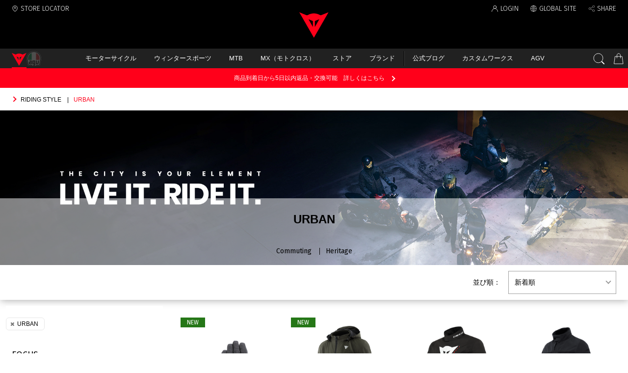

--- FILE ---
content_type: text/html; charset=utf-8
request_url: https://www.dainesejapan.com/category/ridingstyle/urban
body_size: 16603
content:
<!doctype html>
<html lang="ja">
  <head prefix="og: http://ogp.me/ns# fb: http://ogp.me/ns/fb# article: http://ogp.me/ns/article#">
    <meta charset="utf-8">
    <meta http-equiv="X-UA-Compatible" content="chrome=1; IE=edge">
    <meta name="viewport" content="width=device-width, initial-scale=1, user-scalable=no">
    <meta name="robots" content="all">
    <meta name="format-detection" content="telephone=no">
    <title>URBAN - RIDING STYLE | ダイネーゼジャパン</title>
    <meta name="description" content="ダイネーゼ(Dainese) 全アイテムの検索結果。メンズ、レディース、キッズ、カテゴリ、春夏、秋冬、夏向けなどお探しの商品を検索できます。">
    <link rel="stylesheet" href="https://dainese-cdn.cbpaas.net/system/css/style.css?_rc_=396">
      <link rel="canonical" href="https://www.dainesejapan.com/category/ridingstyle/urban">
          
        <meta name="msapplication-config" content="https://dainese-cdn.cbpaas.net/system/images/favicons/browserconfig.xml">
        <meta name="msapplication-TileImage" content="https://dainese-cdn.cbpaas.net/system/images/favicons/mstile-150x150.png">
      
    <meta name="msapplication-TileColor" content="#000000">
    <meta name="theme-color" content="#ff001a">
      
        <link rel="icon" type="image/x-icon" href="https://dainese-cdn.cbpaas.net/system/images/favicons/favicon.ico">
        <link rel="apple-touch-icon" sizes="120x120" href="https://dainese-cdn.cbpaas.net/system/images/favicons/apple-touch-icon-120x120.png">
        <link rel="apple-touch-icon" sizes="152x152" href="https://dainese-cdn.cbpaas.net/system/images/favicons/apple-touch-icon-152x152.png">
        <link rel="apple-touch-icon" sizes="180x180" href="https://dainese-cdn.cbpaas.net/system/images/favicons/apple-touch-icon-180x180.png">
        <link rel="mask-icon" href="https://dainese-cdn.cbpaas.net/system/images/favicons/safari-icon.svg" color="#ff001a">
        <link rel="icon" type="image/png" sizes="192x192" href="https://dainese-cdn.cbpaas.net/system/images/favicons/android-chrome-192x192.png">
        <link rel="manifest" href="https://dainese-cdn.cbpaas.net/system/images/favicons/manifest.json">
      

    <script src="//code.jquery.com/jquery-3.3.1.min.js"></script>
    <meta name="twitter:card" content="summary_large_image">
    <meta property="og:title" content="URBAN - RIDING STYLE | ダイネーゼジャパン">
    <meta property="og:url" content="https://www.dainesejapan.com/category/ridingstyle/urban">
    <meta property="og:description" content="ダイネーゼ(Dainese) 全アイテムの検索結果。メンズ、レディース、キッズ、カテゴリ、春夏、秋冬、夏向けなどお探しの商品を検索できます。">
    <meta property="og:type" content="article">
    <meta property="og:image" content="https://dainese-cdn.cbpaas.net/system/images/ogp.jpg">
    <!-- Google Tag Manager --> 
<script>
  (function(w, d, s, l, i)
  {
    w[l] = w[l] || [];
    w[l].push(
    {
      'gtm.start': new Date().getTime(),
      event: 'gtm.js'
    });
    var f = d.getElementsByTagName(s)[0],
      j = d.createElement(s),
      dl = l != 'dataLayer' ? '&l=' + l : '';
    j.async = true;
    j.src = 'https://www.googletagmanager.com/gtm.js?id=' + i + dl;
    f.parentNode.insertBefore(j, f);
  })(window, document, 'script', 'dataLayer', 'GTM-MFZZZW4');
</script>
<!-- End Google Tag Manager -->
<!-- FB-verification  -->
<meta name="facebook-domain-verification" content="q25o6xu98odgeesnugrddfi9ng7m2v" />
<!-- End FB-verification  -->
  </head>
    <body>
      <div class="wrapper">
        <header>
          <ul class="headerLinkList">
            <li class="headerLink headerLink__storeLocator"><a href="/store-locator">STORE LOCATOR</a></li>
            <li class="headerLink headerLink__member" data-role="hoverAccordion">
              
              <a href="#" id="loginMail" class="loginOn" style="display:none" data-role="hoverAccordionSwitch"></a>
              <ul class="headerMemberMenuList loginOn" style="display:none" data-role="hoverAccordionTarget">
                <li class="headerMemberMenu"><a href="https://member.dainesejapan.com">マイページ</a></li>
                <li class="headerMemberMenu"><a href="/order/history">ご購入履歴</a></li>
                <!--<li class="headerMemberMenu"><a href="">お気に入り</a></li>-->
                <li class="headerMemberMenu"><a href="https://member.dainesejapan.com/logout">ログアウト</a></li>
              </ul>
              
              <a href="#" class="loginOff" style="display:none" data-role="hoverAccordionSwitch">LOGIN</a>
              <ul class="headerMemberMenuList loginOff" style="display:none" data-role="hoverAccordionTarget">
                <li class="headerMemberMenu"><a href="https://member.dainesejapan.com/login">ログイン</a></li>
                <li class="headerMemberMenu"><a href="https://member.dainesejapan.com/entry">新規会員登録</a></li>
              </ul>
            </li>
            <li class="headerLink headerLink__globalsite">
                
                  <a href="https://www.dainese.com/row/en/home/" target="_blank">GLOBAL SITE</a>
                
            </li>
            <li class="headerLink headerLink__share">
              <a data-role="modalSwitch" data-modal-target="#modalShareWebsite" href="#">SHARE</a>
              <div data-role="modal" id="modalShareWebsite">
                <div data-role="modalBox">
                  <p class="modalTitle">SHARE WITH FRIENDS</p>
                  <ul class="snsLinkList">
                      
                        <li class="snsLink"><a href="https://www.facebook.com/sharer.php?u=https://www.agvhelmets.jp/" target="_blank"><i class="fa fa-facebook-official"></i>Facebook</a></li>
                        <li class="snsLink"><a href="http://twitter.com/share?url=https://www.agvhelmets.jp/" target="_blank"><i class="fa fa-twitter"></i>Twitter</a></li>
                      
                  </ul>
                </div>
              </div>
            </li>
          </ul>
          <div class="globalNavigationWrapper">
            <div class="globalNavigationSwitch" data-role="openDrawer" data-target=".categoryNavigation">
              <a href="#"></a>
            </div>
            
            <p class="logo">
                
                  <a href="/"><img src="https://dainese-cdn.cbpaas.net/system/images/logo.svg" alt="ダイネーゼジャパン｜DAINESE JAPAN"></a>
                
            </@(isTop ? "h1" : "p")>
            
            
              <div class="globalNavigation">
  <div class="globalNavigationBrandList">
    <a href="https://www.dainesejapan.com" class="globalNavigationBrand__dainese active">
      <img src="//dainese-cdn.cbpaas.net/system/images/logo.svg" alt="ダイネーゼジャパン｜DAINESE JAPAN">
    </a>
    <a href="https://www.agvhelmets.jp" class="globalNavigationBrand__agv">
      <img src="//dainese-cdn.cbpaas.net/system/images/logo-agv.svg" alt="AGV">
    </a>
  </div>
  <nav class="categoryNavigation" data-role="drawer">
    <a href="#" class="btCloseDrawer" data-role="closeDrawer"></a>
    <ul class="categoryList" data-role="drawerBody">
      <li class="spBrand">
        <div class="spBrandContainer">
          <a href="https://www.dainesejapan.com" class="globalNavigationBrand__dainese active">
            <img src="//dainese-cdn.cbpaas.net/system/images/logo.svg" alt="ダイネーゼジャパン｜DAINESE JAPAN">
          </a>
          <a href="https://www.agvhelmets.jp" class="globalNavigationBrand__agv">
            <img src="//dainese-cdn.cbpaas.net/system/images/logo-agv.svg" alt="AGV">
          </a>
        </div>
      </li>
      
      
      <li class="category" data-role="hoverAccordion">
        <a href="#" class="mainCategory" data-role="hoverAccordionSwitch">モーターサイクル</a>
        <div class="subMenu" data-role="hoverAccordionTarget">
          <dl class="subMenuList">
            <dt class="subMenuListTitle"><a href="#">FOCUS</a></dt>
            <div class="subMenuListItemWrapper">
              <!--■非表示<dd class="subMenuListItem"><a href="https://www.dainesejapan.com/category/motorcycle?SortId=datedesc&PageSize=20&PageNo=1&StatusIds=outlet">セール</a></dd>-->
              <dd class="subMenuListItem"><a href="https://www.dainesejapan.com/category/motorcycle">すべての商品</a></dd>
              <dd class="subMenuListItem"><a href="https://www.dainesejapan.com/category/motorcycle/?StatusIds=new">新着商品</a></dd>
              <dd class="subMenuListItem"><a href="https://www.dainesejapan.com/category/motorcycle/customworks">カスタムワークス</a></dd>
              <dd class="subMenuListItem"><a href="https://www.dainesejapan.com/category/ridingstyle">RIDING STYLE</a></dd>
              <dd class="subMenuListItem"><a href="https://www.dainesejapan.com/category/motorcycle/50th-anniversary">50th ANNIVERSARY</a></dd>
            </div>
          </dl>
          <dl class="subMenuList">
            <dt class="subMenuListTitle"><a href="#">CATEGORY</a></dt>
            <div class="subMenuListItemWrapper">
              <dd class="subMenuListItem"><a href="https://www.dainesejapan.com/category/motorcycle/d-air">D-air（エアバッグ）</a></dd>
              <dd class="subMenuListItem"><a href="https://www.dainesejapan.com/category/motorcycle/safety">プロテクター</a></dd>
              <dd class="subMenuListItem"><a href="https://www.dainesejapan.com/category/motorcycle/leathersuits">レーシングスーツ/レザースーツ</a></dd>
              <dd class="subMenuListItem"><a href="https://www.dainesejapan.com/category/motorcycle/jacket">ジャケット</a></dd>
              <dd class="subMenuListItem"><a href="https://www.dainesejapan.com/category/motorcycle/pants">パンツ</a></dd>
              <dd class="subMenuListItem"><a href="https://www.dainesejapan.com/category/motorcycle/boots">ブーツ</a></dd>
              <dd class="subMenuListItem"><a href="https://www.dainesejapan.com/category/motorcycle/shoes">シューズ</a></dd>
              <dd class="subMenuListItem"><a href="https://www.dainesejapan.com/category/motorcycle/gloves">グローブ</a></dd>
              <dd class="subMenuListItem"><a href="https://www.dainesejapan.com/category/motorcycle/casual">カジュアルウェア</a></dd>
              <dd class="subMenuListItem"><a href="https://www.dainesejapan.com/category/motorcycle/inner">テクニカルインナー</a></dd>
              <dd class="subMenuListItem"><a href="https://www.dainesejapan.com/category/motorcycle/rainwear">レインウェア</a></dd>
              <dd class="subMenuListItem"><a href="https://www.dainesejapan.com/category/motorcycle/backpack">バックパック</a></dd>
              <dd class="subMenuListItem"><a href="https://www.dainesejapan.com/category/motorcycle/accessories">アクセサリー</a></dd>
              <!--■非表示<dd class="subMenuListItem"><a href="https://www.dainesejapan.com/category/motorcycle/settantadue">Settantadue-72-</a></dd>-->
              <!--■非表示<dd class="subMenuListItem"><a href="https://www.dainesejapan.com/category/motorcycle/vr46">VR46</a></dd>-->
              <!--■非表示<dd class="subMenuListItem"><a href="https://www.dainesejapan.com/category/motorcycle/ladys">レディース</a></dd>-->
              <dd class="subMenuListItem"><a href="https://www.dainesejapan.com/category/motorcycle/rental">レンタルウェア</a></dd>
            </div>
          </dl>
          <dl class="subMenuList">
            <dt class="subMenuListTitle"><a href="#">HIGHLIGHTS</a></dt>
            <div class="subMenuListItemWrapper">
              <dd class="subMenuListItem"><a href="https://www.dainesejapan.com/feature/d-air">D-air® 特集</a></dd>
              <dd class="subMenuListItem"><a href="https://www.dainesejapan.com/feature/smart-jacket/">Smart Jacket について</a></dd>
              <dd class="subMenuListItem"><a href="https://www.dainesejapan.com/feature/explorer/">Explorer Project</a></dd>         
              <dd class="subMenuListItem"><a href="https://www.dainesejapan.com/feature/superior-protection-pants">SUPERIOR PROTECTION PANTSについて</a></dd>    
            </div>
          </dl>
        </div>
      </li>
      <li class="category" data-role="hoverAccordion">
        <a href="#" class="mainCategory" data-role="hoverAccordionSwitch">ウィンタースポーツ</a>
        <div class="subMenu" data-role="hoverAccordionTarget">
          <dl class="subMenuList">
            <dt class="subMenuListTitle"><a href="#">FOCUS</a></dt>
            <div class="subMenuListItemWrapper">
              <!--■非表示<dd class="subMenuListItem"><a href="https://www.dainesejapan.com/category/winter?SortId=datedesc&PageSize=20&PageNo=1&StatusIds=outlet">セール</a></dd>-->
              <dd class="subMenuListItem"><a href="https://www.dainesejapan.com/category/winter">すべての商品</a></dd>
              <dd class="subMenuListItem"><a href="https://www.dainesejapan.com/category/winter?StatusIds=new">新着商品</a></dd>
            </div>
          </dl>
          <dl class="subMenuList">
            <dt class="subMenuListTitle"><a href="#">CATEGORY</a></dt>
            <div class="subMenuListItemWrapper">
              <dd class="subMenuListItem"><a href="https://www.dainesejapan.com/category/winter/d-air">D-air Ski（エアバッグ）</a></dd>
              <dd class="subMenuListItem"><a href="https://www.dainesejapan.com/category/winter/jacket">ジャケット</a></dd>
              <dd class="subMenuListItem"><a href="https://www.dainesejapan.com/category/winter/downjacket">ダウンジャケット</a></dd>
              <dd class="subMenuListItem"><a href="https://www.dainesejapan.com/category/winter/pants">パンツ</a></dd>
              <dd class="subMenuListItem"><a href="https://www.dainesejapan.com/category/winter/inner">テクニカルインナー</a></dd>
              <dd class="subMenuListItem"><a href="https://www.dainesejapan.com/category/winter/safety">プロテクター</a></dd>
              <dd class="subMenuListItem"><a href="https://www.dainesejapan.com/category/winter/gloves">グローブ</a></dd>
              <dd class="subMenuListItem"><a href="https://www.dainesejapan.com/category/winter/goggles">ゴーグル</a></dd>
              <dd class="subMenuListItem"><a href="https://www.dainesejapan.com/category/winter/helmet">ヘルメット</a></dd>
              <!--■非表示<dd class="subMenuListItem"><a href="https://www.dainesejapan.com/category/winter/accessories">アクセサリー</a></dd>-->
              <!--■非表示<dd class="subMenuListItem"><a href="https://www.dainesejapan.com/category/winter/kids">キッズ＆SCARABEO</a></dd>-->
              <dd class="subMenuListItem"><a href="https://www.dainesejapan.com/category/winter/rental">レンタルウェア</a></dd>
            </div>
          </dl>
          <dl class="subMenuList">
            <dt class="subMenuListTitle"><a href="#">HIGHLIGHTS</a></dt>
            <div class="subMenuListItemWrapper">
              <dd class="subMenuListItem"><a href="https://www.dainesejapan.com/feature/winter/winter-safety-back-protectors">Back Protectors</a></dd>
              <dd class="subMenuListItem"><a href="https://www.dainesejapan.com/feature/winter/winter-safety-helmets-goggles">Helmets</a></dd>
              <dd class="subMenuListItem"><a href="https://www.dainesejapan.com/feature/d-air/ski">D-air Ski（エアバッグ）</a></dd>
            </div>
          </dl>
        </div>
      </li>
      <li class="category" data-role="hoverAccordion">
        <a href="#" class="mainCategory" data-role="hoverAccordionSwitch">MTB</a>
        <div class="subMenu" data-role="hoverAccordionTarget">
          <dl class="subMenuList">
            <dt class="subMenuListTitle"><a href="#">FOCUS</a></dt>
            <div class="subMenuListItemWrapper">
              <!--■非表示<dd class="subMenuListItem"><a href="https://www.dainesejapan.com/category/bicycle?SortId=datedesc&PageSize=20&PageNo=1&StatusIds=outlet">セール</a></dd>-->
              <dd class="subMenuListItem"><a href="https://www.dainesejapan.com/category/bicycle">すべての商品</a></dd>
              <dd class="subMenuListItem"><a href="https://www.dainesejapan.com/category/bicycle?StatusIds=new">新着商品</a></dd>
            </div>
          </dl>
          <dl class="subMenuList">
            <dt class="subMenuListTitle"><a href="#">CATEGORY</a></dt>
            <div class="subMenuListItemWrapper">
              <dd class="subMenuListItem"><a href="https://www.dainesejapan.com/category/bicycle/safety">プロテクター</a></dd>
              <dd class="subMenuListItem"><a href="https://www.dainesejapan.com/category/bicycle/awa">AWA</a></dd>
              <dd class="subMenuListItem"><a href="https://www.dainesejapan.com/category/bicycle/jacket">ジャケット</a></dd>
              <dd class="subMenuListItem"><a href="https://www.dainesejapan.com/category/bicycle/shirt">シャツ</a></dd>
              <dd class="subMenuListItem"><a href="https://www.dainesejapan.com/category/bicycle/pants">パンツ</a></dd>
              <dd class="subMenuListItem"><a href="https://www.dainesejapan.com/category/bicycle/shoes">シューズ</a></dd>
              <dd class="subMenuListItem"><a href="https://www.dainesejapan.com/category/bicycle/gloves">グローブ</a></dd>
             <dd class="subMenuListItem"><a href="https://www.dainesejapan.com/category/bicycle/helmet">ヘルメット</a></dd>
              <dd class="subMenuListItem"><a href="https://www.dainesejapan.com/category/bicycle/accessories">アクセサリー</a></dd>
            </div>
          </dl>
          <dl class="subMenuList">
            <dt class="subMenuListTitle"><a href="#">HIGHLIGHTS</a></dt>
            <div class="subMenuListItemWrapper">
              <dd class="subMenuListItem"><a href="https://www.dainesejapan.com/feature/bike-safety/how-to-choose-bike-protection">Choose your protection</a></dd>
            </div>
          </dl>
          <!--■非表示
          <dl class="subMenuList">
            <dt class="subMenuListTitle"><a href="#">WORLD</a></dt>
            <div class="subMenuListItemWrapper">
              <dd class="subMenuListItem"><a href="https://www.dainesejapan.com/feature/bike/awa-black">AWA BLACK</a></dd>
              <dd class="subMenuListItem"><a href="https://www.dainesejapan.com/feature/bike/awa-allweather">AWA - All Weather Activity</a></dd>
              <dd class="subMenuListItem"><a href="https://www.dainesejapan.com/feature/bike/awa-hg">HG - DH & Enduro</a></dd>
              <dd class="subMenuListItem"><a href="https://www.dainesejapan.com/feature/bike/scarabeo_for_youths">Scarabeo For Youths</a></dd>
              <dd class="subMenuListItem"><a href="https://www.dainesejapan.com/feature/bike/racing">Racing</a></dd>
            </div>
          </dl>
          -->
        </div>
      </li>
      <li class="category" data-role="hoverAccordion">
        <a href="#" class="mainCategory" data-role="hoverAccordionSwitch">MX（モトクロス）</a>
        <div class="subMenu" data-role="hoverAccordionTarget">
          <dl class="subMenuList">
            <dt class="subMenuListTitle"><a href="#">FOCUS</a></dt>
            <div class="subMenuListItemWrapper">
              <dd class="subMenuListItem"><a href="https://www.dainesejapan.com/category/mx">すべての商品</a></dd>
            </div>
          </dl>
          <dl class="subMenuList">
            <dt class="subMenuListTitle"><a href="#">CATEGORY</a></dt>
            <div class="subMenuListItemWrapper">
              <dd class="subMenuListItem"><a href="https://www.dainesejapan.com/category/mx/vest">ベスト</a></dd>
              <dd class="subMenuListItem"><a href="https://www.dainesejapan.com/category/mx/jacket">ジャケット</a></dd>
              <dd class="subMenuListItem"><a href="https://www.dainesejapan.com/category/mx/kneeandelbow">ニー/エルボーガード(膝/肘)</a></dd>
            </div>
          </dl>
          <!--■非表示
          <dl class="subMenuList">
            <dt class="subMenuListTitle"><a href="#">WORLD</a></dt>
            <div class="subMenuListItemWrapper">
              <dd class="subMenuListItem"><a href="https://www.dainesejapan.com/feature/equestrian/show_jumping">Show Jumping</a></dd>
              <dd class="subMenuListItem"><a href="https://www.dainesejapan.com/feature/equestrian/eventing">Eventing</a></dd>
            </div>
          </dl>
          -->
        </div>
      </li>
      <li class="category" data-role="hoverAccordion">
        <a href="#" class="mainCategory" data-role="hoverAccordionSwitch">ストア</a>
        <div class="subMenu" data-role="hoverAccordionTarget">
          <dl class="subMenuList">
            <dt class="subMenuListTitle"><a href="#">DAINESE STORE公式ブログ</a></dt>
            <div class="subMenuListItemWrapper">
              <dd class="subMenuListItem"><a href="https://blog.dainesejapan.com/sapporo" target="_blank" rel="noopener">ダイネーゼ札幌</a></dd>
              <dd class="subMenuListItem"><a href="https://blog.dainesejapan.com/daiba" target="_blank" rel="noopener">ダイネーゼ台場</a></dd>
              <dd class="subMenuListItem"><a href="https://blog.dainesejapan.com/setagaya" target="_blank" rel="noopener">ダイネーゼ東京世田谷</a></dd>
              <dd class="subMenuListItem"><a href="https://blog.dainesejapan.com/saitamamisato" target="_blank" rel="noopener">ダイネーゼ埼玉三郷</a></dd>
              <dd class="subMenuListItem"><a href="https://blog.dainesejapan.com/nagoya" target="_blank" rel="noopener">ダイネーゼ名古屋</a></dd>
              <dd class="subMenuListItem"><a href="https://blog.dainesejapan.com/kyoto" target="_blank" rel="noopener">ダイネーゼ京都</a></dd>
              <dd class="subMenuListItem"><a href="https://blog.dainesejapan.com/osaka" target="_blank" rel="noopener">ダイネーゼ大阪</a></dd>
              <dd class="subMenuListItem"><a href="https://blog.dainesejapan.com/hiroshima" target="_blank" rel="noopener">ダイネーゼ広島</a></dd>
              <dd class="subMenuListItem"><a href="https://blog.dainesejapan.com/fukuoka" target="_blank" rel="noopener">ダイネーゼ福岡</a></dd>
            </div>
          </dl>
          <!--■非表示
          <dl class="subMenuList">
            <dt class="subMenuListTitle"><a href="#">店舗ブログ</a></dt>
            <div class="subMenuListItemWrapper">
              <dd class="subMenuListItem"><a href="https://www.dainesejapan.com/blog">最新の記事</a></dd>
              <dd class="subMenuListItem"><a href="dns_e001.html#filterByStore">店舗で絞り込む</a></dd>
              <dd class="subMenuListItem"><a href="dns_e001.html#filterByGenre">ジャンルで絞り込む</a></dd>
            </div>
          </dl>
          -->
          <dl class="subMenuList subMenuList-2col">
            <dt class="subMenuListTitle"><a href="#">取扱店を探す</a></dt>
            <div class="subMenuListItemWrapper">
              <dd class="subMenuListItem"><a href="https://www.dainesejapan.com/store-locator?productlines=1">モーターサイクル</a></dd>
              <dd class="subMenuListItem"><a href="https://www.dainesejapan.com/store-locator?productlines=2">ウィンタースポーツ</a></dd>
              <dd class="subMenuListItem"><a href="https://www.dainesejapan.com/store-locator?productlines=3">MTB</a></dd>
              <!--<dd class="subMenuListItem"><a href="https://www.dainesejapan.com/store-locator?productlines=4">乗馬</a></dd>-->
              <dd class="subMenuListItem"><a href="https://www.dainesejapan.com/store-locator?productlines=7">AGV</a></dd>
              <dd class="subMenuListItem"><a href="https://www.dainesejapan.com/store-locator?productlines=5">D-air®</a></dd>
              <dd class="subMenuListItem"><a href="https://www.dainesejapan.com/store-locator?productlines=6">カスタムワークス</a></dd>
              <dd class="subMenuListItem"><a href="https://www.dainesejapan.com/store-locator?productlines=8">スマートジャケット</a></dd>
            </div>
          </dl>
        </div>
      </li>
      

      <li class="category" data-role="hoverAccordion">
        <a href="#" class="mainCategory" data-role="hoverAccordionSwitch">ブランド</a>
        <div class="subMenu" data-role="hoverAccordionTarget">
<!--入れ替え-->

          <dl class="subMenuList">
            <dt class="subMenuListTitle"><a href="#">HOT NEWS</a></dt>
            <div class="subMenuListItemWrapper">
              <dd class="subMenuListItem"><a href="https://www.dainesejapan.com/news">ニュース</a></dd>
              <dd class="subMenuListItem"><a href="https://www.dainesejapan.com/demonerosso">Demonerosso:ダイネーゼジャーナル</a></dd>
            </div>
          </dl>

<!--入れ替え-->
          <dl class="subMenuList">
            <dt class="subMenuListTitle"><a href="#">ABOUT US</a></dt>
            <div class="subMenuListItemWrapper">
              <dd class="subMenuListItem"><a href="https://www.dainesejapan.com/pages/about_us">DNA</a></dd>
              <dd class="subMenuListItem"><a href="https://www.dainesejapan.com/pages/history">History</a></dd>
              <dd class="subMenuListItem"><a href="/feature/dainese-50-anniversary">50th ANNIVERSARY</a></dd>
              <!--
              <dd class="subMenuListItem"><a href="">項目名</a></dd>
              <dd class="subMenuListItem"><a href="">項目名</a></dd>
              <dd class="subMenuListItem"><a href="">項目名</a></dd>
              -->
            </div>
          </dl>
          
<!--入れ替え-->
          <dl class="subMenuList">
            <dt class="subMenuListTitle"><a href="#">TECHNOLOGY</a></dt>
            <div class="subMenuListItemWrapper">
              <dd class="subMenuListItem"><a href="https://www.dainesejapan.com/feature/technology-innovation/">Technology & Innovation</a></dd>
              <dd class="subMenuListItem"><a href="https://www.dainesejapan.com/feature/technology">Technology & Materials</a></dd>
            </div>
            
<!--■非表示
            <dt class="subMenuListTitle"><a href="#">PROTECTION</a></dt>
            <div class="subMenuListItemWrapper">
              <dd class="subMenuListItem"><a href="https://www.dainesejapan.com/feature/protection">PROTECTION</a></dd>
              <dd class="subMenuListItem"><a href="https://www.dainesejapan.com/feature/protection/">宇宙服の開発</a></dd>
              <dd class="subMenuListItem"><a href="https://www.dainesejapan.com/feature/protection/pro-armor">PRO-ARMOR</a></dd>
              <dd class="subMenuListItem"><a href="https://www.dainesejapan.com/feature/protection/sea_guard">SEA GUARD</a></dd>
              <dd class="subMenuListItem"><a href="https://www.dainesejapan.com/feature/protection/d-skin">D-SKIN 2.0</a></dd>
              <dd class="subMenuListItem"><a href="https://www.dainesejapan.com/feature/protection/flexagon">Flexagon</a></dd>
              <dd class="subMenuListItem"><a href="https://www.dainesejapan.com/feature/protection/d-dry_plus">D-Dry® Plus</a></dd>
              <dd class="subMenuListItem"><a href="https://www.dainesejapan.com/feature/protection/kangaroo_hide">KANGAROO HIDE</a></dd>
              <dd class="subMenuListItem"><a href="https://www.dainesejapan.com/feature/protection/tutu_leather">TUTU LEATHER</a></dd>
              <dd class="subMenuListItem"><a href="https://www.dainesejapan.com/feature/protection/armoform">Armoform</a></dd>
              <dd class="subMenuListItem"><a href="https://www.dainesejapan.com/feature/protection/trailknit">TRAILKNIT</a></dd>
              <dd class="subMenuListItem"><a href="https://www.dainesejapan.com/feature/protection/dermizax">DERMIZAX</a></dd>
              <dd class="subMenuListItem"><a href="https://www.dainesejapan.com/feature/protection/titanium_and_aluminum-shoulders">TITANIUM & ALUMINUM SHOULDERS</a></dd>
              <dd class="subMenuListItem"><a href="https://www.dainesejapan.com/feature/protection/d-wp_materials">D-WP® MATERIALS</a></dd>
            </div>
            
-->
            <dt class="subMenuListTitle"><a href="#">DAINESE EXPLORER</a></dt>
            <div class="subMenuListItemWrapper">
              <dd class="subMenuListItem"><a href="https://www.dainesejapan.com/feature/explorer/">The Project</a></dd>
              <dd class="subMenuListItem"><a href="https://www.dainesejapan.com/feature/explorer/the-collection">The Collection</a></dd>
              <dd class="subMenuListItem"><a href="https://www.dainesejapan.com/feature/explorer/adventure-experience">Adventure Experience</a></dd>
              <dd class="subMenuListItem"><a href="https://www.dainesejapan.com/feature/explorer/road-touring-experience">Road Touring Experience</a></dd>
            </div>
          </dl>


        </div>
      </li>
      <li class="category hasDivider">
      <a href="https://www.dainesejapan.com/demonerosso" class="mainCategory">公式ブログ</a>
      </li>
      
      <li class="category">
        <a href="https://www.dainesejapan.com/feature/customworks" class="mainCategory">カスタムワークス</a>
      </li>
      <li class="category">
      <a href="https://www.agvhelmets.jp/" class="mainCategory">AGV</a>
      </li>
      
      
      <li class="spUtility">
        <ul class="spUtilityMemberMenuList loginOn" style="display:none">
          <li class="spUtilityMemberMenu"><a href="https://member.dainesejapan.com">マイページ</a></li>
          <li class="spUtilityMemberMenu"><a href="https://www.dainesejapan.com/order/history">ご購入履歴</a></li>
          <!--<li class="spUtilityMemberMenu"><a href="">お気に入り</a></li>-->
          <li class="spUtilityMemberMenu"><a href="https://member.dainesejapan.com/logout">ログアウト</a></li>
        </ul>
        <ul class="spUtilityMemberMenuList loginOff" style="display:none">
          <li class="spUtilityMemberMenu"><a href="https://member.dainesejapan.com/login">ログイン</a></li>
          <li class="spUtilityMemberMenu"><a href="https://member.dainesejapan.com/entry">新規会員登録</a></li>
          <li class="spUtilityMemberMenu"><a href="https://www.dainese.com/be/en/">グローバルサイト</a></li>
        </ul>
        <div class="spUtilityMiscMenu">
          <a data-role="modalSwitch" data-modal-target="#modalShareWebsite" href="#">SHARE</a>
        </div>
      </li>
    </ul>
  </nav>
  
  
  <ul class="globalNavigationUtilityList">
    <li class="globalNavigationUtility globalNavigationUtility__search" data-role="clickAccordion">
      <a href="#" data-role="clickAccordionSwitch"></a>
      <div class="searchBox" data-role="clickAccordionTarget">
        <form id="search" action="https://www.dainesejapan.com/search" novalidate>
          <input type="search" name="keywords" autocomplete="off" placeholder="何をお探しですか？">
          <button><i class="fa fa-search"></i></button>
        </form>
      </div>
    </li>
    <li class="globalNavigationUtility globalNavigationUtility__cart">
      <a href="https://www.dainesejapan.com/order/cart"><span class="cartInNum"></span></a>
    </li>
  </ul>
  <script>
    var authenticated = false;
    $(function() {
      $.ajax({
        type: "GET",
        url: "https://member.dainesejapan.com/api/account/authenticated",
        dataType: "json",
        timeout: 10000,
        xhrFields: {
          withCredentials: true
        }
      }).done(function(data) {
        authenticated = data.authenticated;
        $("#loginMail").text(data.mailAddress);
      }).always(function(){
        authenticated ? $(".loginOn").show() : $(".loginOff").show();
      });
      
      $.ajax({
        type: "GET",
        url: 'https://www.dainesejapan.com/state/cartitems',
        xhrFields: {
          withCredentials: true
        }
      }).done(function(data) {
        if(data.count > 0) {
          var element = $('.cartInNum');
          element.text(data.count);
          element.addClass('hasValue');
        }
      }).fail(function() {
        console.log('カート内のアイテム数の取得に失敗しました');
      });
  
      $("form#search").submit(function() {
        var keyword = $("[name=keywords]").val().replace(/[<>&]/g, function(s)
        {
          return String.fromCharCode(s.charCodeAt(0) + 65248);
        });
        $("[name=keywords]").val(keyword);
      });
    });
  </script>
</div>
          </div>
        </header>
        <main>
          








        <div class="breadcrumbs">
          <ol itemscope itemtype="http://schema.org/BreadcrumbList">
            <li itemprop="itemListElement" itemscope itemtype="http://schema.org/ListItem">
              <a itemtype="http://schema.org/Thing" itemprop="item" href='/category/ridingstyle'><span itemprop="name">RIDING STYLE</span></a>
              <meta itemprop="position" content="1">
            </li>
            <li>URBAN</li>
          </ol>
        </div>
        <div class="hero image">
            <img class="heroImage" src="https://dainese-cdn.cbpaas.net/images/site/urbanwinter_202311.jpg">
              <div class="pageTitle">
            <h1 class="titleText">URBAN</h1>
            <p class="lead"></p>
            <ul class="inTitleLinkList">
              <li class="inTitleLink"><a href='/category/ridingstyle/urban/commuting'>Commuting</a></li>
              <li class="inTitleLink"><a href='/category/ridingstyle/urban/heritage'>Heritage</a></li>
            </ul>
          </div>
        </div>
        <script>
          $(function()
          {
            //createProductTile("#result", pageContents);
          });
        </script>
        <div class="filter" style='display:block;'>
          <div class="inner">
            <span class="filterTitle">並び順</span>
            <span class="selectWrapper">
              <select name="SortId" onchange='location.href="/category/ridingstyle/urban?&amp;PageSize=20&amp;PageNo=1&amp;SortId=" + value'>
                <option value="datedesc" selected>新着順</option>
                <option value="priceasc" >価格が安い順</option>
                <option value="pricedesc" >価格が高い順</option>
                <option value="nameasc" >商品名順</option>
              </select>
            </span>
          </div>
        </div>
        <script>
          var data = {"hitcount":103,"product_line":[{"category_id":46,"variation":[{"price":13200.0000,"is_sale":false,"is_new":true,"regular_price":13200.0000,"main_image_url":"//dainese-cdn.thron.com/delivery/public/image/dainese/193a8f4b-48bf-412e-a3cf-93f0dedcb241/px6qct/std/270x270/2018100045_M22_1.png","color_name":"BLACK/REFLEX","color_code":"M22","num":"18100045"}],"category_path":"モーターサイクル/グローブ/D-DRY（防水・防風）/","category":"D-DRY（防水・防風）","name":"UDINE WP GLOVES","num":"18100045"},{"category_id":27,"variation":[{"price":56650.0000,"is_sale":false,"is_new":true,"regular_price":56650.0000,"main_image_url":"//dainese-cdn.thron.com/delivery/public/image/dainese/886a3275-9cd8-43e7-90c3-dab26f997430/px6qct/std/270x270/2017300019_006_1.png","color_name":"GREEN","color_code":"006","num":"17300019"},{"price":56650.0000,"is_sale":false,"is_new":true,"regular_price":56650.0000,"main_image_url":"//dainese-cdn.thron.com/delivery/public/image/dainese/a0fab85f-1ca0-4e76-a3e3-9a7f09ff2dd4/px6qct/std/270x270/2017300019_001_1.png","color_name":"BLACK","color_code":"001","num":"17300019"},{"price":56650.0000,"is_sale":false,"is_new":true,"regular_price":56650.0000,"main_image_url":"//dainese-cdn.thron.com/delivery/public/image/dainese/30ea1e9e-63bf-44f7-8b10-3d008001db09/px6qct/std/270x270/2017300019_27O_1.png","color_name":"BLACK/MOSS GRAY","color_code":"27O","num":"17300019"}],"category_path":"モーターサイクル/ジャケット/テキスタイル/","category":"テキスタイル","name":"IGNITE 2 TEX JACKET","num":"17300019"},{"category_id":26,"variation":[{"price":58300.0000,"is_sale":false,"is_new":false,"regular_price":58300.0000,"main_image_url":"//dainese-cdn.thron.com/delivery/public/image/dainese/300d2fbe-9974-483c-b4cd-64cbd30676ac/D4AX4S3/std/270x270/300d2fbe-9974-483c-b4cd-64cbd30676ac.jpg","color_name":"BLACK/WHITE/LAVA-RED","color_code":"A66","num":"1654631"},{"price":58300.0000,"is_sale":false,"is_new":false,"regular_price":58300.0000,"main_image_url":"//dainese-cdn.thron.com/delivery/public/image/dainese/29d8b07e-597d-475c-90fb-07eacd04fb09/D4AX4S3/std/270x270/29d8b07e-597d-475c-90fb-07eacd04fb09.jpg","color_name":"BLACK/CHARCOAL-GRAY/WHITE","color_code":"24G","num":"1654631"}],"category_path":"モーターサイクル/ジャケット/D-DRY（防水・防風）/","category":"D-DRY（防水・防風）","name":"VELOCE D-Dry® JACKET","num":"1654631"},{"category_id":200,"variation":[{"price":93500.0000,"is_sale":false,"is_new":false,"regular_price":93500.0000,"main_image_url":"//dainese-cdn.thron.com/delivery/public/image/dainese/63dacba1-a11f-43e8-9a6c-43c4267009c7/px6qct/std/270x270/2016500004_001_1.png","color_name":"BLACK","color_code":"001","num":"16500004"},{"price":93500.0000,"is_sale":false,"is_new":false,"regular_price":93500.0000,"main_image_url":"//dainese-cdn.thron.com/delivery/public/image/dainese/beecf8fb-74f2-4d24-a076-2722b4780cb0/px6qct/std/270x270/2016500004_006_1.png","color_name":"GREEN","color_code":"006","num":"16500004"}],"category_path":"モーターサイクル/ジャケット/ABSOLUTESHELL (防水・防風)/","category":"ABSOLUTESHELL (防水・防風)","name":"LAMBRATE ABSØLUTESHELL™ PRO JACKET","num":"16500004"},{"category_id":27,"variation":[{"price":49500.0000,"is_sale":false,"is_new":false,"regular_price":49500.0000,"main_image_url":"//dainese-cdn.thron.com/delivery/public/image/dainese/a9c8f113-8704-434a-a7e9-a275a3b18f68/px6qct/std/270x270/201735263_731_1.png","color_name":"GREEN/BLACK","color_code":"731","num":"1735263"},{"price":49500.0000,"is_sale":false,"is_new":false,"regular_price":49500.0000,"main_image_url":"//dainese-cdn.thron.com/delivery/public/image/dainese/c44d53ff-6ae6-4f10-bc5b-9150e889e56b/px6qct/std/270x270/201735263_95H_1.png","color_name":"MELANGE-GRAY/BLACK/RED-FLUO","color_code":"95H","num":"1735263"},{"price":49500.0000,"is_sale":false,"is_new":false,"regular_price":49500.0000,"main_image_url":"//dainese-cdn.thron.com/delivery/public/image/dainese/bd931ea6-0b5c-4803-bfda-aa5d136b119f/px6qct/std/270x270/201735263_948_1.png","color_name":"BLACK/BLACK/WHITE","color_code":"948","num":"1735263"}],"category_path":"モーターサイクル/ジャケット/テキスタイル/","category":"テキスタイル","name":"DAEMON-X SAFETY HOODIE FULL ZIP","num":"1735263"},{"category_id":27,"variation":[{"price":51700.0000,"is_sale":false,"is_new":false,"regular_price":51700.0000,"main_image_url":"//dainese-cdn.thron.com/delivery/public/image/dainese/ef5d7e19-9f87-4e6e-bfe3-cadad5a09888/px6qct/std/270x270/201735211_93H_2.png","color_name":"BLACK/CAMO-GRAY","color_code":"93H","num":"1735211"},{"price":51700.0000,"is_sale":false,"is_new":false,"regular_price":51700.0000,"main_image_url":"//dainese-cdn.thron.com/delivery/public/image/dainese/569e960b-ca52-4996-93b8-ffe4ac581746/px6qct/std/270x270/201735211_604_1.png","color_name":"BLACK/ANTHRACITE","color_code":"604","num":"1735211"},{"price":51700.0000,"is_sale":false,"is_new":false,"regular_price":51700.0000,"main_image_url":"//dainese-cdn.thron.com/delivery/public/image/dainese/3b421ff0-a6f7-44a9-ae47-e99b3866e758/px6qct/std/270x270/201735211_631_1.png","color_name":"BLACK/BLACK","color_code":"631","num":"1735211"},{"price":51700.0000,"is_sale":false,"is_new":false,"regular_price":51700.0000,"main_image_url":"//dainese-cdn.thron.com/delivery/public/image/dainese/9ae8d1e3-5abe-4f98-9b38-35f9d4468477/px6qct/std/270x270/201735211_69F_1.png","color_name":"GRAPE-LEAF/GRAPE-LEAF","color_code":"69F","num":"1735211"}],"category_path":"モーターサイクル/ジャケット/テキスタイル/","category":"テキスタイル","name":"IGNITE TEX JACKET","num":"1735211"},{"category_id":27,"variation":[{"price":51150.0000,"is_sale":false,"is_new":false,"regular_price":51150.0000,"main_image_url":"//dainese-cdn.thron.com/delivery/public/image/dainese/06fc876b-e883-4bae-92e2-f5d80175ac6c/px6qct/std/270x270/2017300021_N42_1.png","color_name":"GREY-MELANGE/BLACK","color_code":"N42","num":"17300021"},{"price":51150.0000,"is_sale":false,"is_new":false,"regular_price":51150.0000,"main_image_url":"//dainese-cdn.thron.com/delivery/public/image/dainese/7c5ff602-d838-4156-9bc4-4032431466b4/px6qct/std/270x270/2017300021_622_1.png","color_name":"BLACK/WHITE","color_code":"622","num":"17300021"}],"category_path":"モーターサイクル/ジャケット/テキスタイル/","category":"テキスタイル","name":"BOVISA SAFETY HOODIE FULL ZIP","num":"17300021"},{"category_id":27,"variation":[{"price":56650.0000,"is_sale":false,"is_new":true,"regular_price":56650.0000,"main_image_url":"//dainese-cdn.thron.com/delivery/public/image/dainese/7e7ee428-2533-4048-8ca6-04695ac18320/px6qct/std/270x270/2017300020_84N_1.png","color_name":"BLACK/BLUE MIRAGE","color_code":"84N","num":"17300020"},{"price":56650.0000,"is_sale":false,"is_new":true,"regular_price":56650.0000,"main_image_url":"//dainese-cdn.thron.com/delivery/public/image/dainese/5763b596-c8aa-43dc-b132-6ae81b413aee/px6qct/std/270x270/2017300020_001_1.png","color_name":"BLACK","color_code":"001","num":"17300020"}],"category_path":"モーターサイクル/ジャケット/テキスタイル/","category":"テキスタイル","name":"IGNITE 2 TEX JACKET WMN","num":"17300020"},{"category_id":60,"variation":[{"price":46200.0000,"is_sale":false,"is_new":true,"regular_price":46200.0000,"main_image_url":"/images/site/19800007_01.jpg","color_name":"BLACK","color_code":"001","num":"19800007"}],"category_path":"モーターサイクル/バックパック//","category":"バックパック","name":"D-GAMBIT 2 BACKPACK","num":"19800007"},{"category_id":33,"variation":[{"price":48290.0000,"is_sale":false,"is_new":true,"regular_price":48290.0000,"main_image_url":"//dainese-cdn.thron.com/delivery/public/image/dainese/855dcd71-fcea-4222-a8f9-ef9fa3977730/px6qct/std/270x270/2017500011_001_1.png","color_name":"BLACK","color_code":"001","num":"17500011"}],"category_path":"モーターサイクル/パンツ/テキスタイル/","category":"テキスタイル","name":"CHINOS TAPERED PANTS","num":"17500011"},{"category_id":34,"variation":[{"price":44220.0000,"is_sale":false,"is_new":true,"regular_price":44220.0000,"main_image_url":"//dainese-cdn.thron.com/delivery/public/image/dainese/9b6633e3-b686-4fa7-adfd-8161d68e2dc7/px6qct/std/270x270/2017500013_F75_1.png","color_name":"DEEP-BLUE","color_code":"F75","num":"17500013"}],"category_path":"モーターサイクル/パンツ/デニム/","category":"デニム","name":"5-POCKET DENIM REGULAR TAPERED PANTS","num":"17500013"},{"category_id":34,"variation":[{"price":48290.0000,"is_sale":false,"is_new":true,"regular_price":48290.0000,"main_image_url":"//dainese-cdn.thron.com/delivery/public/image/dainese/d425e98f-f09c-44a6-a38a-ecdaeb69a310/px6qct/std/270x270/2017500012_008_1.png","color_name":"BLUE","color_code":"008","num":"17500012"}],"category_path":"モーターサイクル/パンツ/デニム/","category":"デニム","name":"5-POCKET DENIM REGULAR PANTS","num":"17500012"},{"category_id":34,"variation":[{"price":48290.0000,"is_sale":false,"is_new":true,"regular_price":48290.0000,"main_image_url":"//dainese-cdn.thron.com/delivery/public/image/dainese/726af92d-a837-4f0c-8a24-8b627bc383d9/px6qct/std/270x270/2017500016_008_1.png","color_name":"BLUE","color_code":"008","num":"17500016"}],"category_path":"モーターサイクル/パンツ/デニム/","category":"デニム","name":"5-POCKET DENIM SLIM PANTS PLUS WMN","num":"17500016"},{"category_id":34,"variation":[{"price":48290.0000,"is_sale":false,"is_new":true,"regular_price":48290.0000,"main_image_url":"//dainese-cdn.thron.com/delivery/public/image/dainese/77e50a3f-90e1-44c5-9f93-f7bf94b552b1/px6qct/std/270x270/2017500027_001_1.png","color_name":"BLACK","color_code":"001","num":"17500027"}],"category_path":"モーターサイクル/パンツ/デニム/","category":"デニム","name":"5-POCKET DENIM SLIM PANTS","num":"17500027"},{"category_id":33,"variation":[{"price":49500.0000,"is_sale":false,"is_new":true,"regular_price":49500.0000,"main_image_url":"//dainese-cdn.thron.com/delivery/public/image/dainese/086b769b-c572-4016-9e94-b13215b05950/px6qct/std/270x270/2017500015_001_1.png","color_name":"BLACK","color_code":"001","num":"17500015"},{"price":49500.0000,"is_sale":false,"is_new":true,"regular_price":49500.0000,"main_image_url":"//dainese-cdn.thron.com/delivery/public/image/dainese/0e63d849-e71f-44c6-afe5-629ccf89eca1/px6qct/std/270x270/2017500015_V05_1.png","color_name":"ARMY-GREEN","color_code":"V05","num":"17500015"}],"category_path":"モーターサイクル/パンツ/テキスタイル/","category":"テキスタイル","name":"CARGO SLIM TAPERED PANTS","num":"17500015"},{"category_id":24,"variation":[{"price":111650.0000,"is_sale":false,"is_new":false,"regular_price":111650.0000,"main_image_url":"//dainese-cdn.thron.com/delivery/public/image/dainese/89f5e96b-5c72-452c-949f-66caf46a3ad1/px6qct/std/270x270/2015300008_005_1.png","color_name":"DARK-BROWN","color_code":"005","num":"15300008"},{"price":111650.0000,"is_sale":false,"is_new":false,"regular_price":111650.0000,"main_image_url":"//dainese-cdn.thron.com/delivery/public/image/dainese/73d03dd2-7fe7-495c-b87d-2b9aca213917/px6qct/std/270x270/2015300008_001_1.png","color_name":"BLACK","color_code":"001","num":"15300008"}],"category_path":"モーターサイクル/ジャケット/レザー/","category":"レザー","name":"FULCRO LEATHER JACKET","num":"15300008"},{"category_id":34,"variation":[{"price":48290.0000,"is_sale":false,"is_new":true,"regular_price":48290.0000,"main_image_url":"//dainese-cdn.thron.com/delivery/public/image/dainese/187346d8-9e72-48f2-87c4-3097129a4eef/px6qct/std/270x270/2017500014_019_1.png","color_name":"LIGHTBLUE","color_code":"019","num":"17500014"},{"price":48290.0000,"is_sale":false,"is_new":true,"regular_price":48290.0000,"main_image_url":"//dainese-cdn.thron.com/delivery/public/image/dainese/791b16c0-0aab-489e-8485-12538af77714/px6qct/std/270x270/2017500014_F75_1.png","color_name":"DEEP-BLUE","color_code":"F75","num":"17500014"}],"category_path":"モーターサイクル/パンツ/デニム/","category":"デニム","name":"5-POCKET DENIM SLIM PANTS","num":"17500014"},{"category_id":49,"variation":[{"price":9020.0000,"is_sale":false,"is_new":true,"regular_price":9020.0000,"main_image_url":"//dainese-cdn.thron.com/delivery/public/image/dainese/33b350c8-70ce-40b6-8e1a-a5dabbfa413e/px6qct/std/270x270/2018900080_003_1.png","color_name":"WHITE","color_code":"003","num":"18900080"},{"price":9020.0000,"is_sale":false,"is_new":true,"regular_price":9020.0000,"main_image_url":"//dainese-cdn.thron.com/delivery/public/image/dainese/d9c22263-f045-4419-a490-b679b3d5ecc1/px6qct/std/270x270/2018900080_67S_1.png","color_name":"TRANSFORMATIVE TEAL","color_code":"67S","num":"18900080"},{"price":9020.0000,"is_sale":false,"is_new":true,"regular_price":9020.0000,"main_image_url":"//dainese-cdn.thron.com/delivery/public/image/dainese/d6d4ba99-9a80-4689-bd79-9d5341ad1bf1/px6qct/std/270x270/2018900080_995_1.png","color_name":"CARBONIO","color_code":"995","num":"18900080"}],"category_path":"モーターサイクル/カジュアルウェア/半袖Tシャツ/","category":"半袖Tシャツ","name":"ESSENCE WORDMARK T-SHIRT WMN","num":"18900080"},{"category_id":49,"variation":[{"price":11110.0000,"is_sale":false,"is_new":true,"regular_price":11110.0000,"main_image_url":"//dainese-cdn.thron.com/delivery/public/image/dainese/59dba1ff-ed79-4e45-8996-28aa34f57acf/px6qct/std/270x270/2018900058_73O_1.png","color_name":"MOUNTAIN SPRING","color_code":"73O","num":"18900058"},{"price":11110.0000,"is_sale":false,"is_new":true,"regular_price":11110.0000,"main_image_url":"//dainese-cdn.thron.com/delivery/public/image/dainese/d17cf6da-5c77-43e6-9b92-8debfa8e9304/px6qct/std/270x270/2018900058_76O_1.png","color_name":"ALFALFA","color_code":"76O","num":"18900058"},{"price":11110.0000,"is_sale":false,"is_new":true,"regular_price":11110.0000,"main_image_url":"//dainese-cdn.thron.com/delivery/public/image/dainese/3561fcea-c94b-4670-a00f-6c3a807fe091/px6qct/std/270x270/2018900058_79O_1.png","color_name":"RED PEAR","color_code":"79O","num":"18900058"}],"category_path":"モーターサイクル/カジュアルウェア/半袖Tシャツ/","category":"半袖Tシャツ","name":"SFUMATA T-SHIRT WMN","num":"18900058"},{"category_id":51,"variation":[{"price":20350.0000,"is_sale":false,"is_new":true,"regular_price":20350.0000,"main_image_url":"https://dainese-view.thron.com/api/xcontents/resources/delivery/getThumbnail/dainese/270x270/769e0e90-cb9e-4221-85dc-102dbeae9741.jpg","color_name":"NORTHERN DROPLET","color_code":"995","num":"18900069"},{"price":20350.0000,"is_sale":false,"is_new":true,"regular_price":20350.0000,"main_image_url":"https://dainese-view.thron.com/api/xcontents/resources/delivery/getThumbnail/dainese/270x270/643f6cb1-7db2-4c09-83c6-22545cf20f33.jpg","color_name":"NORTHERN DROPLET","color_code":"74O","num":"18900069"}],"category_path":"モーターサイクル/カジュアルウェア/パーカー/スウェット/","category":"スウェット","name":"SPEED DEMON FULL-ZIP HOODIE WMN","num":"18900069"}]};
          $(function()
          {
            /*
            setSearchContent({
              id: "#result",
              num: 30,
              apiUrl: "",
              baseUrl: "",
              queryString: "kqyword=hoge"
            });
            */
            createProductTile(
            {
              id: "#result",
              contents: data.product_line,
              baseUrl: "/"
            });
          });
        </script>
        <div class="searchResultContent">
          <div class="result" v-once>
            <div class="buttonContainer showOnTB">
              <a href="#" class="btAccent btLargeSize" data-role="openDrawer" data-target="#facet"><i class="fa fa-search"></i>絞り込み</a>
            </div>
            <ul id="result" class="productTileList grid grid-pc-x4 grid-tb-x2 grid-sp-x2">
              <product-tile v-for="(content, index) in contents" :content="content" :base-url="baseUrl"></product-tile>
            </ul>
        <div class="paging">
          <a href="#" class="top disabled"></a>
            <a href="#" class="prev disabled"></a>
          <ol class="pageNumList">
              <li class="current"><a href="#">1</a></li>
            <li><a href='/category/ridingstyle/urban?SortId=datedesc&amp;PageSize=20&amp;pageno=2'>2</a></li>
              <li><a href='/category/ridingstyle/urban?SortId=datedesc&amp;PageSize=20&amp;pageno=3'>3</a></li>
          </ol>
          <a href='/category/ridingstyle/urban?SortId=datedesc&amp;PageSize=20&amp;pageno=2' class="next"></a>
            <a href='/category/ridingstyle/urban?SortId=datedesc&amp;PageSize=20&amp;pageno=6' class="last"></a>
        </div>
          </div>
          <div id="facet" class="facet" data-role="drawer">
            <div class="drawerBody">
              <div class="facetWrapper">
                <div class="searchConditionWrapper">
                  <ul class="searchConditionList">
                    <li class="searchCondition"><a href="/search?SortId=datedesc&amp;PageSize=20&amp;PageNo=1">URBAN</a></li>
                  </ul>
                </div>
                <div class="facetItem">
                  <p class="facetTitle active">
                    <span class="facetTitleText">FOCUS</span>
                    <span class="facetCondition" v-cloak>{{_focusConditionText}}</span>
                  </p>
                  <div class="facetBody active">
                    <ul class="facetList focus">
                      <li class="facetListItem">
                        <label>
                          <input type="radio" name="facet_focus" v-model="focusId" value="">
                          <span class="text">指定なし</span>
                        </label>
                      </li>
                      <li class="facetListItem">
                        <label>
                          <input type="radio" name="facet_focus" v-model="focusId" value="1">
                          <span class="text">Man</span>
                        </label>
                      </li>
                      <li class="facetListItem">
                        <label>
                          <input type="radio" name="facet_focus" v-model="focusId" value="2">
                          <span class="text">Woman</span>
                        </label>
                      </li>
                      <li class="facetListItem">
                        <label>
                          <input type="radio" name="facet_focus" v-model="focusId" value="3">
                          <span class="text">Unisex</span>
                        </label>
                      </li>
                      <li class="facetListItem">
                        <label>
                          <input type="radio" name="facet_focus" v-model="focusId" value="4">
                          <span class="text">Kid</span>
                        </label>
                      </li>
                      <li class="facetListItem">
                        <label>
                          <input type="radio" name="facet_focus" v-model="focusId" value="NONE">
                          <span class="text">NONE</span>
                        </label>
                      </li>
                    </ul>
                  </div>
                </div>
                <div class="facetItem">
                  <p class="facetTitle">
                    <span class="facetTitleText">STATUS</span>
                    <span class="facetCondition" v-cloak>{{_statusConditionText}}</span>
                  </p>
                  <div class="facetBody">
                    <ul class="facetList status">
                      <li class="facetListItem">
                        <label>
                          <input type="checkbox" name="facet_status" v-model="statusIds" value="new">
                          <span class="text">新着商品</span>
                        </label>
                        <label>
                          <input type="checkbox" name="facet_status" v-model="statusIds" value="outlet">
                          <span class="text">アウトレット品／セール品</span>
                        </label>
                      </li>
                    </ul>
                  </div>
                </div>
                <div class="facetItem">
                  <p class="facetTitle">
                    <span class="facetTitleText">KEYWORD</span>
                    <span class="facetCondition" v-cloak>{{_keywordConditionText}}</span>
                  </p>
                  <div class="facetBody">
                    <div class="facet_keyword">
                      <input type="text" v-model="keyword" @keyup.enter="search()" name="facet_keyword">
                      <button @click="search()"><i class="fa fa-search"></i></button>
                    </div>
                  </div>
                </div>
                <div class="facetItem">
                  <p class="facetTitle">
                    <span class="facetTitleText">CATEGORY</span>
                    <span class="facetCondition" v-cloak>{{_categoryConditionText}}</span>
                  </p>
                  <div class="facetBody">
                    <ul class="facetList category">
                      <li class="facetListItem">
                        <label data-role="facetAccordionSwitch">
                          <input type="radio" name="facet_category" v-model="category" value="motorcycle">
                          <span class="text">モーターサイクル</span>
                        </label>
                        <ul data-role="facetAccordionTarget">
                          <li class="facetListItem">
                            <label data-role="facetAccordionSwitch">
                              <input type="radio" name="facet_category" v-model="category" value="motorcycle/d-air">
                              <span class="text">D-air（エアバッグ）</span>
                            </label>
                            <ul data-role="facetAccordionTarget">
                              <li class="facetListItem">
                                <label>
                                  <input type="radio" name="facet_category" v-model="category" value="motorcycle/d-air/racing">
                                  <span class="text">Racing</span>
                                </label>
                              </li>
                              <li class="facetListItem">
                                <label>
                                  <input type="radio" name="facet_category" v-model="category" value="motorcycle/d-air/road">
                                  <span class="text">Road</span>
                                </label>
                              </li>
                            </ul>
                          </li>
                          <li class="facetListItem">
                            <label data-role="facetAccordionSwitch">
                              <input type="radio" name="facet_category" v-model="category" value="motorcycle/customworks">
                              <span class="text">CUSTOM WORKS</span>
                            </label>
                            <ul data-role="facetAccordionTarget">
                              <li class="facetListItem">
                                <label>
                                  <input type="radio" name="facet_category" v-model="category" value="motorcycle/customworks/1pc">
                                  <span class="text">レザースーツ1ピース</span>
                                </label>
                              </li>
                              <li class="facetListItem">
                                <label>
                                  <input type="radio" name="facet_category" v-model="category" value="motorcycle/customworks/2pcs">
                                  <span class="text">レザースーツ2ピース</span>
                                </label>
                              </li>
                              <li class="facetListItem">
                                <label>
                                  <input type="radio" name="facet_category" v-model="category" value="motorcycle/customworks/jacket">
                                  <span class="text">レザージャケット</span>
                                </label>
                              </li>
                              <li class="facetListItem">
                                <label>
                                  <input type="radio" name="facet_category" v-model="category" value="motorcycle/customworks/pants">
                                  <span class="text">レザーパンツ</span>
                                </label>
                              </li>
                              <li class="facetListItem">
                                <label>
                                  <input type="radio" name="facet_category" v-model="category" value="motorcycle/customworks/boots">
                                  <span class="text">ブーツ</span>
                                </label>
                              </li>
                            </ul>
                          </li>
                          <li class="facetListItem">
                            <label data-role="facetAccordionSwitch">
                              <input type="radio" name="facet_category" v-model="category" value="motorcycle/safety">
                              <span class="text">プロテクター</span>
                            </label>
                            <ul data-role="facetAccordionTarget">
                              <li class="facetListItem">
                                <label>
                                  <input type="radio" name="facet_category" v-model="category" value="motorcycle/safety/jacket">
                                  <span class="text">ジャケット</span>
                                </label>
                              </li>
                              <li class="facetListItem">
                                <label>
                                  <input type="radio" name="facet_category" v-model="category" value="motorcycle/safety/pro-armor">
                                  <span class="text">PRO-ARMOR</span>
                                </label>
                              </li>
                              <li class="facetListItem">
                                <label>
                                  <input type="radio" name="facet_category" v-model="category" value="motorcycle/safety/chest">
                                  <span class="text">胸プロテクター</span>
                                </label>
                              </li>
                              <li class="facetListItem">
                                <label>
                                  <input type="radio" name="facet_category" v-model="category" value="motorcycle/safety/elbow">
                                  <span class="text">肘プロテクター</span>
                                </label>
                              </li>
                              <li class="facetListItem">
                                <label>
                                  <input type="radio" name="facet_category" v-model="category" value="motorcycle/safety/knee">
                                  <span class="text">膝プロテクター</span>
                                </label>
                              </li>
                              <li class="facetListItem">
                                <label>
                                  <input type="radio" name="facet_category" v-model="category" value="motorcycle/safety/backprotector">
                                  <span class="text">バックプロテクター</span>
                                </label>
                              </li>
                              <li class="facetListItem">
                                <label>
                                  <input type="radio" name="facet_category" v-model="category" value="motorcycle/safety/mx">
                                  <span class="text">MX（モトクロス）</span>
                                </label>
                              </li>
                              <li class="facetListItem">
                                <label>
                                  <input type="radio" name="facet_category" v-model="category" value="motorcycle/safety/other">
                                  <span class="text">その他</span>
                                </label>
                              </li>
                            </ul>
                          </li>
                          <li class="facetListItem">
                            <label data-role="facetAccordionSwitch">
                              <input type="radio" name="facet_category" v-model="category" value="motorcycle/leathersuits">
                              <span class="text">レーシングスーツ/レザースーツ</span>
                            </label>
                            <ul data-role="facetAccordionTarget">
                              <li class="facetListItem">
                                <label>
                                  <input type="radio" name="facet_category" v-model="category" value="motorcycle/leathersuits/1pc">
                                  <span class="text">1ピーススーツ</span>
                                </label>
                              </li>
                              <li class="facetListItem">
                                <label>
                                  <input type="radio" name="facet_category" v-model="category" value="motorcycle/leathersuits/2pcs">
                                  <span class="text">2ピーススーツ</span>
                                </label>
                              </li>
                              <li class="facetListItem">
                                <label>
                                  <input type="radio" name="facet_category" v-model="category" value="motorcycle/leathersuits/parts">
                                  <span class="text">アクセサリー</span>
                                </label>
                              </li>
                            </ul>
                          </li>
                          <li class="facetListItem">
                            <label data-role="facetAccordionSwitch">
                              <input type="radio" name="facet_category" v-model="category" value="motorcycle/jacket">
                              <span class="text">ジャケット</span>
                            </label>
                            <ul data-role="facetAccordionTarget">
                              <li class="facetListItem">
                                <label>
                                  <input type="radio" name="facet_category" v-model="category" value="motorcycle/jacket/leather">
                                  <span class="text">レザー</span>
                                </label>
                              </li>
                              <li class="facetListItem">
                                <label>
                                  <input type="radio" name="facet_category" v-model="category" value="motorcycle/jacket/gore-tex">
                                  <span class="text">GORE-TEX（防水・防風）</span>
                                </label>
                              </li>
                              <li class="facetListItem">
                                <label>
                                  <input type="radio" name="facet_category" v-model="category" value="motorcycle/jacket/d-dry">
                                  <span class="text">D-DRY（防水・防風）</span>
                                </label>
                              </li>
                              <li class="facetListItem">
                                <label>
                                  <input type="radio" name="facet_category" v-model="category" value="motorcycle/jacket/absoluteshell">
                                  <span class="text">ABSOLUTESHELL (防水・防風)</span>
                                </label>
                              </li>
                              <li class="facetListItem">
                                <label>
                                  <input type="radio" name="facet_category" v-model="category" value="motorcycle/jacket/textile">
                                  <span class="text">テキスタイル</span>
                                </label>
                              </li>
                              <li class="facetListItem">
                                <label>
                                  <input type="radio" name="facet_category" v-model="category" value="motorcycle/jacket/mesh">
                                  <span class="text">メッシュ（春夏向け）</span>
                                </label>
                              </li>
                              <li class="facetListItem">
                                <label>
                                  <input type="radio" name="facet_category" v-model="category" value="motorcycle/jacket/parts">
                                  <span class="text">アクセサリー</span>
                                </label>
                              </li>
                            </ul>
                          </li>
                          <li class="facetListItem">
                            <label data-role="facetAccordionSwitch">
                              <input type="radio" name="facet_category" v-model="category" value="motorcycle/pants">
                              <span class="text">パンツ</span>
                            </label>
                            <ul data-role="facetAccordionTarget">
                              <li class="facetListItem">
                                <label>
                                  <input type="radio" name="facet_category" v-model="category" value="motorcycle/pants/leather">
                                  <span class="text">レザー</span>
                                </label>
                              </li>
                              <li class="facetListItem">
                                <label>
                                  <input type="radio" name="facet_category" v-model="category" value="motorcycle/pants/gore-tex">
                                  <span class="text">GORE-TEX（防水・防風）</span>
                                </label>
                              </li>
                              <li class="facetListItem">
                                <label>
                                  <input type="radio" name="facet_category" v-model="category" value="motorcycle/pants/d-dry">
                                  <span class="text">D-DRY（防水・防風）</span>
                                </label>
                              </li>
                              <li class="facetListItem">
                                <label>
                                  <input type="radio" name="facet_category" v-model="category" value="motorcycle/pants/absoluteshell">
                                  <span class="text">ABSOLUTESHELL (防水・防風)</span>
                                </label>
                              </li>
                              <li class="facetListItem">
                                <label>
                                  <input type="radio" name="facet_category" v-model="category" value="motorcycle/pants/textile">
                                  <span class="text">テキスタイル</span>
                                </label>
                              </li>
                              <li class="facetListItem">
                                <label>
                                  <input type="radio" name="facet_category" v-model="category" value="motorcycle/pants/denim">
                                  <span class="text">デニム</span>
                                </label>
                              </li>
                              <li class="facetListItem">
                                <label>
                                  <input type="radio" name="facet_category" v-model="category" value="motorcycle/pants/parts">
                                  <span class="text">アクセサリー</span>
                                </label>
                              </li>
                            </ul>
                          </li>
                          <li class="facetListItem">
                            <label data-role="facetAccordionSwitch">
                              <input type="radio" name="facet_category" v-model="category" value="motorcycle/boots">
                              <span class="text">ブーツ</span>
                            </label>
                            <ul data-role="facetAccordionTarget">
                              <li class="facetListItem">
                                <label>
                                  <input type="radio" name="facet_category" v-model="category" value="motorcycle/boots/leather">
                                  <span class="text">レザー</span>
                                </label>
                              </li>
                              <li class="facetListItem">
                                <label>
                                  <input type="radio" name="facet_category" v-model="category" value="motorcycle/boots/gore-tex">
                                  <span class="text">GORE-TEX（防水・防風）</span>
                                </label>
                              </li>
                              <li class="facetListItem">
                                <label>
                                  <input type="radio" name="facet_category" v-model="category" value="motorcycle/boots/d-dry">
                                  <span class="text">D-DRY（防水・防風）</span>
                                </label>
                              </li>
                              <li class="facetListItem">
                                <label>
                                  <input type="radio" name="facet_category" v-model="category" value="motorcycle/boots/parts">
                                  <span class="text">アクセサリー</span>
                                </label>
                              </li>
                            </ul>
                          </li>
                          <li class="facetListItem">
                            <label data-role="facetAccordionSwitch">
                              <input type="radio" name="facet_category" v-model="category" value="motorcycle/shoes">
                              <span class="text">シューズ</span>
                            </label>
                            <ul data-role="facetAccordionTarget">
                              <li class="facetListItem">
                                <label>
                                  <input type="radio" name="facet_category" v-model="category" value="motorcycle/shoes/leather">
                                  <span class="text">レザー</span>
                                </label>
                              </li>
                              <li class="facetListItem">
                                <label>
                                  <input type="radio" name="facet_category" v-model="category" value="motorcycle/shoes/gore-tex">
                                  <span class="text">GORE-TEX（防水・防風）</span>
                                </label>
                              </li>
                              <li class="facetListItem">
                                <label>
                                  <input type="radio" name="facet_category" v-model="category" value="motorcycle/shoes/d-dry">
                                  <span class="text">D-DRY（防水・防風）</span>
                                </label>
                              </li>
                            </ul>
                          </li>
                          <li class="facetListItem">
                            <label data-role="facetAccordionSwitch">
                              <input type="radio" name="facet_category" v-model="category" value="motorcycle/gloves">
                              <span class="text">グローブ</span>
                            </label>
                            <ul data-role="facetAccordionTarget">
                              <li class="facetListItem">
                                <label>
                                  <input type="radio" name="facet_category" v-model="category" value="motorcycle/gloves/leather">
                                  <span class="text">レザー</span>
                                </label>
                              </li>
                              <li class="facetListItem">
                                <label>
                                  <input type="radio" name="facet_category" v-model="category" value="motorcycle/gloves/gore-tex">
                                  <span class="text">GORE-TEX（防水・防風）</span>
                                </label>
                              </li>
                              <li class="facetListItem">
                                <label>
                                  <input type="radio" name="facet_category" v-model="category" value="motorcycle/gloves/d-dry">
                                  <span class="text">D-DRY（防水・防風）</span>
                                </label>
                              </li>
                              <li class="facetListItem">
                                <label>
                                  <input type="radio" name="facet_category" v-model="category" value="motorcycle/gloves/textile">
                                  <span class="text">メッシュ（春夏向け）</span>
                                </label>
                              </li>
                              <li class="facetListItem">
                                <label>
                                  <input type="radio" name="facet_category" v-model="category" value="motorcycle/gloves/fabric">
                                  <span class="text">テキスタイル</span>
                                </label>
                              </li>
                            </ul>
                          </li>
                          <li class="facetListItem">
                            <label data-role="facetAccordionSwitch">
                              <input type="radio" name="facet_category" v-model="category" value="motorcycle/casual">
                              <span class="text">カジュアルウェア</span>
                            </label>
                            <ul data-role="facetAccordionTarget">
                              <li class="facetListItem">
                                <label>
                                  <input type="radio" name="facet_category" v-model="category" value="motorcycle/casual/shortsleeve">
                                  <span class="text">半袖Tシャツ</span>
                                </label>
                              </li>
                              <li class="facetListItem">
                                <label>
                                  <input type="radio" name="facet_category" v-model="category" value="motorcycle/casual/t-shirt">
                                  <span class="text">長袖Tシャツ</span>
                                </label>
                              </li>
                              <li class="facetListItem">
                                <label>
                                  <input type="radio" name="facet_category" v-model="category" value="motorcycle/casual/sweatshirt">
                                  <span class="text">パーカー/スウェット</span>
                                </label>
                              </li>
                              <li class="facetListItem">
                                <label>
                                  <input type="radio" name="facet_category" v-model="category" value="motorcycle/casual/outer">
                                  <span class="text">アウター</span>
                                </label>
                              </li>
                            </ul>
                          </li>
                          <li class="facetListItem">
                            <label data-role="facetAccordionSwitch">
                              <input type="radio" name="facet_category" v-model="category" value="motorcycle/inner">
                              <span class="text">テクニカルインナー</span>
                            </label>
                            <ul data-role="facetAccordionTarget">
                              <li class="facetListItem">
                                <label>
                                  <input type="radio" name="facet_category" v-model="category" value="motorcycle/inner/shirt">
                                  <span class="text">シャツ</span>
                                </label>
                              </li>
                              <li class="facetListItem">
                                <label>
                                  <input type="radio" name="facet_category" v-model="category" value="motorcycle/inner/pants">
                                  <span class="text">パンツ</span>
                                </label>
                              </li>
                              <li class="facetListItem">
                                <label>
                                  <input type="radio" name="facet_category" v-model="category" value="motorcycle/inner/innersuits">
                                  <span class="text">スーツ</span>
                                </label>
                              </li>
                              <li class="facetListItem">
                                <label>
                                  <input type="radio" name="facet_category" v-model="category" value="motorcycle/inner/balaclava">
                                  <span class="text">バラクラバ</span>
                                </label>
                              </li>
                              <li class="facetListItem">
                                <label>
                                  <input type="radio" name="facet_category" v-model="category" value="motorcycle/inner/other">
                                  <span class="text">その他</span>
                                </label>
                              </li>
                            </ul>
                          </li>
                          <li class="facetListItem">
                            <label data-role="facetAccordionSwitch">
                              <input type="radio" name="facet_category" v-model="category" value="motorcycle/rainwear">
                              <span class="text">レインウェア</span>
                            </label>
                            <ul data-role="facetAccordionTarget">
                            </ul>
                          </li>
                          <li class="facetListItem">
                            <label data-role="facetAccordionSwitch">
                              <input type="radio" name="facet_category" v-model="category" value="motorcycle/backpack">
                              <span class="text">バックパック</span>
                            </label>
                            <ul data-role="facetAccordionTarget">
                            </ul>
                          </li>
                          <li class="facetListItem">
                            <label data-role="facetAccordionSwitch">
                              <input type="radio" name="facet_category" v-model="category" value="motorcycle/accessories">
                              <span class="text">アクセサリー</span>
                            </label>
                            <ul data-role="facetAccordionTarget">
                              <li class="facetListItem">
                                <label>
                                  <input type="radio" name="facet_category" v-model="category" value="motorcycle/accessories/cap">
                                  <span class="text">キャップ</span>
                                </label>
                              </li>
                              <li class="facetListItem">
                                <label>
                                  <input type="radio" name="facet_category" v-model="category" value="motorcycle/accessories/belt">
                                  <span class="text">ベルト</span>
                                </label>
                              </li>
                              <li class="facetListItem">
                                <label>
                                  <input type="radio" name="facet_category" v-model="category" value="motorcycle/accessories/keyring">
                                  <span class="text">キーホルダー</span>
                                </label>
                              </li>
                              <li class="facetListItem">
                                <label>
                                  <input type="radio" name="facet_category" v-model="category" value="motorcycle/accessories/other">
                                  <span class="text">その他</span>
                                </label>
                              </li>
                            </ul>
                          </li>
                          <li class="facetListItem">
                            <label data-role="facetAccordionSwitch">
                              <input type="radio" name="facet_category" v-model="category" value="motorcycle/rental">
                              <span class="text">レンタルウェア</span>
                            </label>
                            <ul data-role="facetAccordionTarget">
                            </ul>
                          </li>
                          <li class="facetListItem">
                            <label data-role="facetAccordionSwitch">
                              <input type="radio" name="facet_category" v-model="category" value="motorcycle/50th-anniversary">
                              <span class="text">50th ANNIVERSARY</span>
                            </label>
                            <ul data-role="facetAccordionTarget">
                            </ul>
                          </li>
                        </ul>
                      </li>
                      <li class="facetListItem">
                        <label data-role="facetAccordionSwitch">
                          <input type="radio" name="facet_category" v-model="category" value="winter">
                          <span class="text">ウインタースポーツ</span>
                        </label>
                        <ul data-role="facetAccordionTarget">
                          <li class="facetListItem">
                            <label data-role="facetAccordionSwitch">
                              <input type="radio" name="facet_category" v-model="category" value="winter/d-air">
                              <span class="text">D-air Ski（エアバッグ）</span>
                            </label>
                            <ul data-role="facetAccordionTarget">
                            </ul>
                          </li>
                          <li class="facetListItem">
                            <label data-role="facetAccordionSwitch">
                              <input type="radio" name="facet_category" v-model="category" value="winter/jacket">
                              <span class="text">ジャケット</span>
                            </label>
                            <ul data-role="facetAccordionTarget">
                            </ul>
                          </li>
                          <li class="facetListItem">
                            <label data-role="facetAccordionSwitch">
                              <input type="radio" name="facet_category" v-model="category" value="winter/downjacket">
                              <span class="text">ダウンジャケット</span>
                            </label>
                            <ul data-role="facetAccordionTarget">
                            </ul>
                          </li>
                          <li class="facetListItem">
                            <label data-role="facetAccordionSwitch">
                              <input type="radio" name="facet_category" v-model="category" value="winter/pants">
                              <span class="text">パンツ</span>
                            </label>
                            <ul data-role="facetAccordionTarget">
                            </ul>
                          </li>
                          <li class="facetListItem">
                            <label data-role="facetAccordionSwitch">
                              <input type="radio" name="facet_category" v-model="category" value="winter/inner">
                              <span class="text">テクニカルインナー</span>
                            </label>
                            <ul data-role="facetAccordionTarget">
                            </ul>
                          </li>
                          <li class="facetListItem">
                            <label data-role="facetAccordionSwitch">
                              <input type="radio" name="facet_category" v-model="category" value="winter/safety">
                              <span class="text">プロテクター</span>
                            </label>
                            <ul data-role="facetAccordionTarget">
                            </ul>
                          </li>
                          <li class="facetListItem">
                            <label data-role="facetAccordionSwitch">
                              <input type="radio" name="facet_category" v-model="category" value="winter/gloves">
                              <span class="text">グローブ</span>
                            </label>
                            <ul data-role="facetAccordionTarget">
                            </ul>
                          </li>
                          <li class="facetListItem">
                            <label data-role="facetAccordionSwitch">
                              <input type="radio" name="facet_category" v-model="category" value="winter/goggles">
                              <span class="text">ゴーグル</span>
                            </label>
                            <ul data-role="facetAccordionTarget">
                            </ul>
                          </li>
                          <li class="facetListItem">
                            <label data-role="facetAccordionSwitch">
                              <input type="radio" name="facet_category" v-model="category" value="winter/helmet">
                              <span class="text">ヘルメット</span>
                            </label>
                            <ul data-role="facetAccordionTarget">
                            </ul>
                          </li>
                          <li class="facetListItem">
                            <label data-role="facetAccordionSwitch">
                              <input type="radio" name="facet_category" v-model="category" value="winter/accessories">
                              <span class="text">アクセサリー</span>
                            </label>
                            <ul data-role="facetAccordionTarget">
                            </ul>
                          </li>
                          <li class="facetListItem">
                            <label data-role="facetAccordionSwitch">
                              <input type="radio" name="facet_category" v-model="category" value="winter/rental">
                              <span class="text">レンタルウェア</span>
                            </label>
                            <ul data-role="facetAccordionTarget">
                            </ul>
                          </li>
                        </ul>
                      </li>
                      <li class="facetListItem">
                        <label data-role="facetAccordionSwitch">
                          <input type="radio" name="facet_category" v-model="category" value="bicycle">
                          <span class="text">MTBウェア</span>
                        </label>
                        <ul data-role="facetAccordionTarget">
                          <li class="facetListItem">
                            <label data-role="facetAccordionSwitch">
                              <input type="radio" name="facet_category" v-model="category" value="bicycle/safety">
                              <span class="text">プロテクター</span>
                            </label>
                            <ul data-role="facetAccordionTarget">
                              <li class="facetListItem">
                                <label>
                                  <input type="radio" name="facet_category" v-model="category" value="bicycle/safety/jacket">
                                  <span class="text">ジャケット</span>
                                </label>
                              </li>
                              <li class="facetListItem">
                                <label>
                                  <input type="radio" name="facet_category" v-model="category" value="bicycle/safety/elbows">
                                  <span class="text">肘プロテクター</span>
                                </label>
                              </li>
                              <li class="facetListItem">
                                <label>
                                  <input type="radio" name="facet_category" v-model="category" value="bicycle/safety/knees">
                                  <span class="text">膝プロテクター</span>
                                </label>
                              </li>
                              <li class="facetListItem">
                                <label>
                                  <input type="radio" name="facet_category" v-model="category" value="bicycle/safety/backprotector">
                                  <span class="text">バックプロテクター</span>
                                </label>
                              </li>
                              <li class="facetListItem">
                                <label>
                                  <input type="radio" name="facet_category" v-model="category" value="bicycle/safety/other">
                                  <span class="text">その他</span>
                                </label>
                              </li>
                            </ul>
                          </li>
                          <li class="facetListItem">
                            <label data-role="facetAccordionSwitch">
                              <input type="radio" name="facet_category" v-model="category" value="bicycle/awa">
                              <span class="text">AWA</span>
                            </label>
                            <ul data-role="facetAccordionTarget">
                            </ul>
                          </li>
                          <li class="facetListItem">
                            <label data-role="facetAccordionSwitch">
                              <input type="radio" name="facet_category" v-model="category" value="bicycle/jacket">
                              <span class="text">ジャケット</span>
                            </label>
                            <ul data-role="facetAccordionTarget">
                            </ul>
                          </li>
                          <li class="facetListItem">
                            <label data-role="facetAccordionSwitch">
                              <input type="radio" name="facet_category" v-model="category" value="bicycle/shirt">
                              <span class="text">シャツ</span>
                            </label>
                            <ul data-role="facetAccordionTarget">
                            </ul>
                          </li>
                          <li class="facetListItem">
                            <label data-role="facetAccordionSwitch">
                              <input type="radio" name="facet_category" v-model="category" value="bicycle/pants">
                              <span class="text">パンツ</span>
                            </label>
                            <ul data-role="facetAccordionTarget">
                            </ul>
                          </li>
                          <li class="facetListItem">
                            <label data-role="facetAccordionSwitch">
                              <input type="radio" name="facet_category" v-model="category" value="bicycle/shoes">
                              <span class="text">シューズ</span>
                            </label>
                            <ul data-role="facetAccordionTarget">
                            </ul>
                          </li>
                          <li class="facetListItem">
                            <label data-role="facetAccordionSwitch">
                              <input type="radio" name="facet_category" v-model="category" value="bicycle/gloves">
                              <span class="text">グローブ</span>
                            </label>
                            <ul data-role="facetAccordionTarget">
                            </ul>
                          </li>
                          <li class="facetListItem">
                            <label data-role="facetAccordionSwitch">
                              <input type="radio" name="facet_category" v-model="category" value="bicycle/helmet">
                              <span class="text">ヘルメット</span>
                            </label>
                            <ul data-role="facetAccordionTarget">
                            </ul>
                          </li>
                          <li class="facetListItem">
                            <label data-role="facetAccordionSwitch">
                              <input type="radio" name="facet_category" v-model="category" value="bicycle/accessories">
                              <span class="text">アクセサリー</span>
                            </label>
                            <ul data-role="facetAccordionTarget">
                            </ul>
                          </li>
                        </ul>
                      </li>
                      <li class="facetListItem">
                        <label data-role="facetAccordionSwitch">
                          <input type="radio" name="facet_category" v-model="category" value="mx">
                          <span class="text">MX（モトクロス）</span>
                        </label>
                        <ul data-role="facetAccordionTarget">
                          <li class="facetListItem">
                            <label data-role="facetAccordionSwitch">
                              <input type="radio" name="facet_category" v-model="category" value="mx/vest">
                              <span class="text">ベスト</span>
                            </label>
                            <ul data-role="facetAccordionTarget">
                            </ul>
                          </li>
                          <li class="facetListItem">
                            <label data-role="facetAccordionSwitch">
                              <input type="radio" name="facet_category" v-model="category" value="mx/jacket">
                              <span class="text">ジャケット</span>
                            </label>
                            <ul data-role="facetAccordionTarget">
                            </ul>
                          </li>
                          <li class="facetListItem">
                            <label data-role="facetAccordionSwitch">
                              <input type="radio" name="facet_category" v-model="category" value="mx/kneeandelbow">
                              <span class="text">ニー/エルボーガード(膝/肘)</span>
                            </label>
                            <ul data-role="facetAccordionTarget">
                            </ul>
                          </li>
                        </ul>
                      </li>
                      <li class="facetListItem">
                        <label data-role="facetAccordionSwitch">
                          <input type="radio" name="facet_category" v-model="category" value="ridingstyle">
                          <span class="text">RIDING STYLE</span>
                        </label>
                        <ul data-role="facetAccordionTarget">
                          <li class="facetListItem">
                            <label data-role="facetAccordionSwitch">
                              <input type="radio" name="facet_category" v-model="category" value="ridingstyle/speed">
                              <span class="text">SPEED</span>
                            </label>
                            <ul data-role="facetAccordionTarget">
                              <li class="facetListItem">
                                <label>
                                  <input type="radio" name="facet_category" v-model="category" value="ridingstyle/speed/racing">
                                  <span class="text">Racing</span>
                                </label>
                              </li>
                              <li class="facetListItem">
                                <label>
                                  <input type="radio" name="facet_category" v-model="category" value="ridingstyle/speed/sport">
                                  <span class="text">Sport</span>
                                </label>
                              </li>
                            </ul>
                          </li>
                          <li class="facetListItem">
                            <label data-role="facetAccordionSwitch">
                              <input type="radio" name="facet_category" v-model="category" value="ridingstyle/touring">
                              <span class="text">TOURING</span>
                            </label>
                            <ul data-role="facetAccordionTarget">
                              <li class="facetListItem">
                                <label>
                                  <input type="radio" name="facet_category" v-model="category" value="ridingstyle/touring/road">
                                  <span class="text">Road</span>
                                </label>
                              </li>
                              <li class="facetListItem">
                                <label>
                                  <input type="radio" name="facet_category" v-model="category" value="ridingstyle/touring/adventure">
                                  <span class="text">Adventure</span>
                                </label>
                              </li>
                            </ul>
                          </li>
                          <li class="facetListItem">
                            <label data-role="facetAccordionSwitch">
                              <input type="radio" name="facet_category" v-model="category" value="ridingstyle/offroad">
                              <span class="text">OFFROAD</span>
                            </label>
                            <ul data-role="facetAccordionTarget">
                              <li class="facetListItem">
                                <label>
                                  <input type="radio" name="facet_category" v-model="category" value="ridingstyle/offroad/enduro">
                                  <span class="text">Enduro</span>
                                </label>
                              </li>
                              <li class="facetListItem">
                                <label>
                                  <input type="radio" name="facet_category" v-model="category" value="ridingstyle/offroad/motocross">
                                  <span class="text">Motocross</span>
                                </label>
                              </li>
                            </ul>
                          </li>
                          <li class="facetListItem">
                            <label data-role="facetAccordionSwitch">
                              <input type="radio" name="facet_category" v-model="category" value="ridingstyle/urban">
                              <span class="text">URBAN</span>
                            </label>
                            <ul data-role="facetAccordionTarget">
                              <li class="facetListItem">
                                <label>
                                  <input type="radio" name="facet_category" v-model="category" value="ridingstyle/urban/commuting">
                                  <span class="text">Commuting</span>
                                </label>
                              </li>
                              <li class="facetListItem">
                                <label>
                                  <input type="radio" name="facet_category" v-model="category" value="ridingstyle/urban/heritage">
                                  <span class="text">Heritage</span>
                                </label>
                              </li>
                            </ul>
                          </li>
                        </ul>
                      </li>
                    </ul>
                  </div>
                </div>
                <div class="facetItem">
                  <p class="facetTitle">
                    <span class="facetTitleText">PRICE<span class="small">（税込）</span></span>
                    <span class="facetCondition" v-cloak>{{_priceConditionText}}</span>
                  </p>
                  <div class="facetBody">
                    <ul class="facetList priceSet">
                      <li class="facetListItem">
                        <label>
                          <input type="radio" v-model="_priceSet" name="facet_price_set" value="-">
                          <span class="text">指定なし</span>
                        </label>
                      </li>
                      <li class="facetListItem">
                        <label>
                          <input type="radio" v-model="_priceSet" name="facet_price_set" value="-10000">
                          <span class="text">～10,000円</span>
                        </label>
                      </li>
                      <li class="facetListItem">
                        <label>
                          <input type="radio" v-model="_priceSet" name="facet_price_set" value="10001-30000">
                          <span class="text">10,001円～30,000円</span>
                        </label>
                      </li>
                      <li class="facetListItem">
                        <label>
                          <input type="radio" v-model="_priceSet" name="facet_price_set" value="30001-50000">
                          <span class="text">30,001円～50,000円</span>
                        </label>
                      </li>
                      <li class="facetListItem">
                        <label>
                          <input type="radio" v-model="_priceSet" name="facet_price_set" value="50001-">
                          <span class="text">50,001円～</span>
                        </label>
                      </li>
                    </ul>
                    <p class="facet_price">
                      <span class="input"><input type="number" :value="priceFrom" @keyup.enter="priceFrom=$event.target.value" @blur="priceFrom=$event.target.value" min="0" id="facet_price_from">&nbsp;円</span>
                      <span class="to">～</span>
                      <span class="input"><input type="number" :value="priceTo" @keyup.enter="priceTo=$event.target.value" @blur="priceTo=$event.target.value" min="1" id="facet_price_to">&nbsp;円</span>
                    </p>
                  </div>
                </div>
                <div class="facetItem">
                  <p class="facetTitle">
                    <span class="facetTitleText">SPECIFICATION</span>
                    <span class="facetCondition" v-cloak>{{_specificationConditionText}}</span>
                  </p>
                  <div class="facetBody">
                    <ul class="facetList specification grid grid-pc-x3 grid-tb-x3 grid-sp-x3">
                      <li class="facetListItem">
                        <label>
                          <input type="checkbox" name="facet_specification_fit" v-model="specificationIds.fit" value="102">
                          <svg xmlns="http://www.w3.org/2000/svg" viewBox="0 0 180 163">
                            <rect x="63.9" y="25.95" width="16.4" height="111.1" style="fill:#e7e6e5" />
                            <rect x="99.69" y="25.95" width="16.4" height="111.1" style="fill:#e7e6e5" />
                          </svg>
                          <span class="text">レギュラー</span>
                        </label>
                      </li>
                      <li class="facetListItem">
                        <label>
                          <input type="checkbox" name="facet_specification_fit" v-model="specificationIds.fit" value="103">
                          <svg xmlns="http://www.w3.org/2000/svg" viewBox="0 0 180 163">
                            <path d="M107.8,24.09,97.36,32.66c38.78,49.21-.37,98.43-.37,98.43l10.07,7.82c45.88-59.65.74-114.82.74-114.82" style="fill:#e7e6e5" />
                            <path d="M72.2,24.09l10.44,8.57c-38.78,49.21.37,98.43.37,98.43l-10.07,7.82C27.06,79.26,72.2,24.09,72.2,24.09" style="fill:#e7e6e5" />
                          </svg>
                          <span class="text">ルーズ</span>
                        </label>
                      </li>
                      <li class="facetListItem">
                        <label>
                          <input type="checkbox" name="facet_specification_fit" v-model="specificationIds.fit" value="101">
                          <svg xmlns="http://www.w3.org/2000/svg" viewBox="0 0 180 163">
                            <path d="M61.39,24.09,51,32.66c38.77,49.21-.38,98.43-.38,98.43l10.07,7.82c45.89-59.65.75-114.82.75-114.82" style="fill:#e7e6e5" />
                            <path d="M118.61,24.09l10.44,8.57c-38.77,49.21.38,98.43.38,98.43l-10.07,7.82c-45.89-59.65-.75-114.82-.75-114.82" style="fill:#e7e6e5" />
                          </svg>
                          <span class="text">スリム</span>
                        </label>
                      </li>
                      <li class="facetListItem">
                        <label>
                          <input type="checkbox" name="facet_specification_temperature" v-model="specificationIds.temperature" value="107">
                          <svg xmlns="http://www.w3.org/2000/svg" viewBox="0 0 180 163">
                            <path d="M36.86,93c-3.67-3.67.37-25,18.64-28.71,31.72-6.47,33.55,17.15,33.55,17.15,10.81-5.22,22-.37,28.71,6.71a17,17,0,0,1,4.47,15.29c6.34-6.34,23.45-1.84,26.47,13.79,1.54,8-3.6,14.53-7.28,17.5-2.47,2-7.13,2.26-7.13,2.26H33.63s-5.4-.26-8.16-1.65c-15.6-7.87-15.73-22.84-9.86-31.9A22,22,0,0,1,36.86,93" style="fill:#e7e6e5" />
                            <path d="M142.47,76.65c0,10.06-6.69,19.6-16.19,22,1.12-7.82-11.93-27.4-31.43-22a23.81,23.81,0,0,1,47.62,0" style="fill:#e7e6e5" />
                            <polygon points="113.26 47.98 123.56 47.98 118.18 26.04 113.26 47.98" style="fill:#e7e6e5" />
                            <polygon points="128.84 48.98 137.76 54.13 144.08 32.43 128.84 48.98" style="fill:#e7e6e5" />
                            <polygon points="140.67 58.06 145.82 66.98 162.14 51.35 140.67 58.06" style="fill:#e7e6e5" />
                            <polygon points="146.02 71.65 146.02 81.95 167.97 76.58 146.02 71.65" style="fill:#e7e6e5" />
                            <polygon points="145.59 86.56 140.44 95.48 162.13 101.8 145.59 86.56" style="fill:#e7e6e5" />
                            <polygon points="108.49 48.98 99.56 54.13 93.25 32.43 108.49 48.98" style="fill:#e7e6e5" />
                            <polygon points="96.65 58.06 91.5 66.98 75.19 51.35 96.65 58.06" style="fill:#e7e6e5" />
                          </svg>
                          <span class="text">春秋</span>
                        </label>
                      </li>
                      <li class="facetListItem">
                        <label>
                          <input type="checkbox" name="facet_specification_temperature" v-model="specificationIds.temperature" value="108">
                          <svg xmlns="http://www.w3.org/2000/svg" viewBox="0 0 180 163">
                            <path d="M116.43,81.5A26.43,26.43,0,1,1,90,55.07,26.43,26.43,0,0,1,116.43,81.5" style="fill:#e7e6e5" />
                            <polygon points="84 49.68 95.43 49.68 89.47 25.33 84 49.68" style="fill:#e7e6e5" />
                            <polygon points="101.3 50.78 111.19 56.5 118.21 32.42 101.3 50.78" style="fill:#e7e6e5" />
                            <polygon points="114.43 60.87 120.14 70.77 138.25 53.43 114.43 60.87" style="fill:#e7e6e5" />
                            <polygon points="120.37 75.96 120.37 87.39 144.72 81.42 120.37 75.96" style="fill:#e7e6e5" />
                            <polygon points="119.89 92.5 114.17 102.41 138.25 109.42 119.89 92.5" style="fill:#e7e6e5" />
                            <polygon points="110.55 106.14 100.64 111.85 117.99 129.96 110.55 106.14" style="fill:#e7e6e5" />
                            <polygon points="78.71 50.78 68.81 56.5 61.79 32.42 78.71 50.78" style="fill:#e7e6e5" />
                            <polygon points="65.57 60.87 59.86 70.77 41.74 53.43 65.57 60.87" style="fill:#e7e6e5" />
                            <polygon points="59.63 75.96 59.63 87.39 35.28 81.42 59.63 75.96" style="fill:#e7e6e5" />
                            <polygon points="60.12 92.5 65.83 102.41 41.76 109.42 60.12 92.5" style="fill:#e7e6e5" />
                            <polygon points="69.45 106.14 79.36 111.85 62.01 129.96 69.45 106.14" style="fill:#e7e6e5" />
                            <polygon points="95.96 113.32 84.52 113.32 90.49 137.67 95.96 113.32" style="fill:#e7e6e5" />
                          </svg>
                          <span class="text">夏</span>
                        </label>
                      </li>
                      <li class="facetListItem">
                        <label>
                          <input type="checkbox" name="facet_specification_temperature" v-model="specificationIds.temperature" value="106">
                          <svg xmlns="http://www.w3.org/2000/svg" viewBox="0 0 180 163">
                            <line x1="89.92" y1="29.98" x2="89.92" y2="71.48" style="fill:none;stroke:#e7e6e5;stroke-linecap:round;stroke-miterlimit:10;stroke-width:6px" />
                            <line x1="77.76" y1="36.42" x2="90.1" y2="50.73" style="fill:none;stroke:#e7e6e5;stroke-linecap:round;stroke-miterlimit:10;stroke-width:6px" />
                            <line x1="102.24" y1="36.42" x2="89.9" y2="50.73" style="fill:none;stroke:#e7e6e5;stroke-linecap:round;stroke-miterlimit:10;stroke-width:6px" />
                            <line x1="89.92" y1="133.02" x2="89.92" y2="91.52" style="fill:none;stroke:#e7e6e5;stroke-linecap:round;stroke-miterlimit:10;stroke-width:6px" />
                            <line x1="77.76" y1="126.58" x2="90.1" y2="112.27" style="fill:none;stroke:#e7e6e5;stroke-linecap:round;stroke-miterlimit:10;stroke-width:6px" />
                            <line x1="102.24" y1="126.58" x2="89.9" y2="112.27" style="fill:none;stroke:#e7e6e5;stroke-linecap:round;stroke-miterlimit:10;stroke-width:6px" />
                            <line x1="126.29" y1="44.95" x2="96.95" y2="74.29" style="fill:none;stroke:#e7e6e5;stroke-linecap:round;stroke-miterlimit:10;stroke-width:6px" />
                            <line x1="113.14" y1="40.9" x2="111.75" y2="59.75" style="fill:none;stroke:#e7e6e5;stroke-linecap:round;stroke-miterlimit:10;stroke-width:6px" />
                            <line x1="130.45" y1="58.21" x2="111.6" y2="59.6" style="fill:none;stroke:#e7e6e5;stroke-linecap:round;stroke-miterlimit:10;stroke-width:6px" />
                            <line x1="142.44" y1="81.54" x2="100.94" y2="81.54" style="fill:none;stroke:#e7e6e5;stroke-linecap:round;stroke-miterlimit:10;stroke-width:6px" />
                            <line x1="136" y1="69.38" x2="121.69" y2="81.72" style="fill:none;stroke:#e7e6e5;stroke-linecap:round;stroke-miterlimit:10;stroke-width:6px" />
                            <line x1="136" y1="93.86" x2="121.69" y2="81.52" style="fill:none;stroke:#e7e6e5;stroke-linecap:round;stroke-miterlimit:10;stroke-width:6px" />
                            <line x1="127.12" y1="117.94" x2="97.77" y2="88.6" style="fill:none;stroke:#e7e6e5;stroke-linecap:round;stroke-miterlimit:10;stroke-width:6px" />
                            <line x1="131.16" y1="104.79" x2="112.32" y2="103.4" style="fill:none;stroke:#e7e6e5;stroke-linecap:round;stroke-miterlimit:10;stroke-width:6px" />
                            <line x1="113.85" y1="122.1" x2="112.46" y2="103.25" style="fill:none;stroke:#e7e6e5;stroke-linecap:round;stroke-miterlimit:10;stroke-width:6px" />
                            <line x1="53.71" y1="44.95" x2="83.05" y2="74.29" style="fill:none;stroke:#e7e6e5;stroke-linecap:round;stroke-miterlimit:10;stroke-width:6px" />
                            <line x1="66.86" y1="40.9" x2="68.25" y2="59.75" style="fill:none;stroke:#e7e6e5;stroke-linecap:round;stroke-miterlimit:10;stroke-width:6px" />
                            <line x1="49.55" y1="58.21" x2="68.4" y2="59.6" style="fill:none;stroke:#e7e6e5;stroke-linecap:round;stroke-miterlimit:10;stroke-width:6px" />
                            <line x1="37.56" y1="81.54" x2="79.06" y2="81.54" style="fill:none;stroke:#e7e6e5;stroke-linecap:round;stroke-miterlimit:10;stroke-width:6px" />
                            <line x1="44" y1="69.38" x2="58.31" y2="81.72" style="fill:none;stroke:#e7e6e5;stroke-linecap:round;stroke-miterlimit:10;stroke-width:6px" />
                            <line x1="44" y1="93.86" x2="58.31" y2="81.52" style="fill:none;stroke:#e7e6e5;stroke-linecap:round;stroke-miterlimit:10;stroke-width:6px" />
                            <line x1="52.88" y1="117.94" x2="82.23" y2="88.6" style="fill:none;stroke:#e7e6e5;stroke-linecap:round;stroke-miterlimit:10;stroke-width:6px" />
                            <line x1="48.84" y1="104.79" x2="67.68" y2="103.4" style="fill:none;stroke:#e7e6e5;stroke-linecap:round;stroke-miterlimit:10;stroke-width:6px" />
                            <line x1="66.15" y1="122.1" x2="67.54" y2="103.25" style="fill:none;stroke:#e7e6e5;stroke-linecap:round;stroke-miterlimit:10;stroke-width:6px" />
                          </svg>
                          <span class="text">冬</span>
                        </label>
                      </li>
                    </ul>
                  </div>
                </div>
              </div>
            </div>
          </div>
        </div>
        <script src="https://polyfill.io/v2/polyfill.min.js?features=IntersectionObserver" defer></script>
        <script src="https://cdn.jsdelivr.net/npm/vue@2.5.22/dist/vue.min.js" defer></script>
        <script>
          var searchUrl = "/search";
          var facetVm;
          $(function()
          {
            facetVm = new Vue(
            {
              el: "#facet",
              data:
              {
                focusId: "",
                statusIds: [],
                category: "ridingstyle/urban",
                keyword: "",
                priceFrom: "",
                priceTo: "",
                specificationIds:
                {
                  fit: [],
                  temperature: []
                }
              },
              computed:
              {
                _categoryUrl: function()
                {
                  var url = this.category.split("$").join("/");
                  return url;
                },
                _focusConditionText: function()
                {
                  var text = $("input[name='facet_focus'][value='" + this.focusId + "']").next(".text").text();
                  return text == "" ? "なし" : text;
                },
                _statusConditionText: function()
                {
                  var text = [];
                  if (this.statusIds.length)
                  {
                    for (var i = 0; i < this.statusIds.length; i++)
                    {
                      text.push($("input[name='facet_status'][value='" + this.statusIds[i] + "']").next(".text").text());
                    }
                  }
                  text = text.length ? text.join("、") : "";
                  return text == "" ? "指定なし" : text;
                },
                _keywordConditionText: function()
                {
                  var text = this.keyword;
                  return text == "" ? "なし" : text;
                },
                _categoryConditionText: function()
                {
                  var text = $("input[name='facet_category'][value='" + this.category + "']").next(".text").text();
                  return text == "" ? "なし" : text;
                },
                _priceConditionText: function()
                {
                  var text = [];
                  var priceText = ""
                  var saleText = "";
                  priceText += this.priceFrom != "" ? formatPrice(String(this.priceFrom)) + "円" : "";
                  priceText += this.priceFrom != "" || this.priceTo != "" ? "～" : "";
                  priceText += this.priceTo != "" ? formatPrice(String(this.priceTo)) + "円" : "";
                  if (priceText != "")
                  {
                    text.push(priceText);
                  }
                  return text.length == 0 ? "なし" : text.join("、");
                },
                _specificationConditionText: function()
                {
                  var text = [];
                  if (this.specificationIds.fit.length)
                  {
                    for (var i = 0; i < this.specificationIds.fit.length; i++)
                    {
                      text.push($("input[name='facet_specification_fit'][value='" + this.specificationIds.fit[i] + "']").siblings(".text").text());
                    }
                  }
                  if (this.specificationIds.temperature.length)
                  {
                    for (var i = 0; i < this.specificationIds.temperature.length; i++)
                    {
                      text.push($("input[name='facet_specification_temperature'][value='" + this.specificationIds.temperature[i] + "']").siblings(".text").text());
                    }
                  }
                  text = text.length ? text.join("、") : "";
                  return text == "" ? "指定なし" : text;
                },
                _priceSet:
                {
                  get: function()
                  {
                    return this.priceFrom + "-" + this.priceTo;
                  },
                  set: function(value)
                  {
                    this.priceFrom = value.split("-")[0];
                    this.priceTo = value.split("-")[1];
                  }
                },
                _queryString: function()
                {
                  var q = "";
                  q += this.focusId != "" ? "&Focus=" + this.focusId : "";
                  q += this.keyword != "" ? "&Keywords=" + this.keyword : "";
                  if (this.statusIds.length)
                  {
                    this.sort(this.statusIds);
                    for (var i = 0; i < this.statusIds.length; i++)
                    {
                      q += "&StatusIds=" + this.statusIds[i];
                    }
                  }
                  q += this.priceFrom != "" ? "&PriceFrom=" + this.priceFrom : "";
                  q += this.priceTo != "" ? "&PriceTo=" + this.priceTo : "";
                  if (this.specificationIds.fit.length)
                  {
                    this.sort(this.specificationIds.fit);
                    for (var i = 0; i < this.specificationIds.fit.length; i++)
                    {
                      q += "&specificationIds=" + this.specificationIds.fit[i];
                    }
                  }
                  if (this.specificationIds.temperature.length)
                  {
                    this.sort(this.specificationIds.temperature);
                    for (var i = 0; i < this.specificationIds.temperature.length; i++)
                    {
                      q += "&SpecificationIds=" + this.specificationIds.temperature[i];
                    }
                  }
                  return q;
                }
              },
              methods:
              {
                sort: function(array)
                {
                  array.sort(function(a, b)
                  {
                    a = a.toString().toLowerCase();
                    b = b.toString().toLowerCase();
                    if (a < b)
                    {
                      return -1;
                    }
                    else if (a > b)
                    {
                      return 1;
                    }
                    return 0;
                  });
                },
                replaceSpecialCharacters: function(value)
                {
                  return value.replace(/[<>&]/g, function(s)
                  {
                    return String.fromCharCode(s.charCodeAt(0) + 65248);
                  });
                },
                search: function()
                {
                  var _self = this;
                  var url = this._categoryUrl.length ? "/category/" + this._categoryUrl : searchUrl;
                  var sortId = $("[name='SortId']").val();
                  url += "?";
                  url += "SortId=" + sortId;
                  url += "&PageSize=20&PageNo=1";
                  url += this._queryString;
                  location.href = url;
                }
              },
              watch:
              {
                "focusId": function()
                {
                  this.search();
                },
                "statusIds": function()
                {
                  this.search();
                },
                "category": function()
                {
                  this.search();
                },
                "keyword": function(value)
                {
                  this.keyword = this.replaceSpecialCharacters(value);
                },
                "priceFrom": function()
                {
                  this.search();
                },
                "priceTo": function()
                {
                  this.search();
                },
                "specificationIds.fit": function()
                {
                  this.search();
                },
                "specificationIds.temperature": function()
                {
                  this.search();
                }
              }
            });
          });
        </script>
        </main>
        <footer>
  <ul class="siteFeatureList">
    <li class="siteFeature">
      <a href="https://www.dainesejapan.com/contact">
        <img src="//dainese-cdn.cbpaas.net/system/images/customer_support.png" alt="お問い合わせ" style="
    height: 80px;">
        <span class="siteFeatureText">お問い合わせ</span>
      </a>
    </li>
    <li class="siteFeature">
      <a href="https://www.dainesejapan.com/pages/help#egexchange">
        <img src="//dainese-cdn.cbpaas.net/system/images/5days_return.png" alt="返品交換サポート" style="
    height: 80px;">
        <span class="siteFeatureText">返品・交換<br><span style="font-size: 1.2rem;">(到着5日以内)</span></span>
      </a>
    </li>
    <li class="siteFeature">
      <a href="https://www.dainesejapan.com/pages/warranty">
        <img src="//dainese-cdn.cbpaas.net/system/images/warranty.png" alt="2年～最大5年"  style="
    height: 80px;">
        <span class="siteFeatureText">2年～最大5年<br>無償修理保証</span>
      </a>
    </li>
  </ul>
  <div class="footerUtilitySection">
    <a href="#" class="footerToTop" data-role="internalLink"><img src="//dainese-cdn.cbpaas.net/system/images/arrowUp.png"></a>
  </div>
  <div class="footerLinkListSection">
    <div class="footerLinkLists">
      <dl class="footerLinkList">
        <dt class="footerLinkTitle"><a href="#" style="cursor: default;">HELP</a></dt>
        <dd class="footerLink"><a href="https://www.dainesejapan.com/contact">お問い合わせ</a></dd>
        <dd class="footerLink"><a href="https://blog.dainesejapan.com/faq_product" target="_blank">よくある質問</a></dd>
        <dd class="footerLink"><a href="https://www.dainesejapan.com/pages/help">ご利用ガイド</a></dd>
        <dd class="footerLink"><a href="https://member.dainesejapan.com">マイページ</a></dd>
        <dd class="footerLink"><a href="https://www.dainesejapan.com/pages/size">サイズチャート</a></dd>
        <dd class="footerLink"><a href="https://www.dainesejapan.com/pages/privacy">個人情報保護方針</a></dd>
        <dd class="footerLink"><a href="https://www.dainesejapan.com/pages/about_order">特定商取引法に関する表記</a></dd>
      </dl>
      <dl class="footerLinkList">
        <dt class="footerLinkTitle"><a href="#" style="cursor: default;">SERVICES</a></dt>
        <dd class="footerLink"><a href="https://www.dainesejapan.com/pages/warranty">修理保証サービス</a></dd>
        <dd class="footerLink"><a href="https://www.dainesejapan.com/feature/cleaning_service">クリーニングサービス</a></dd>
        <dd class="footerLink"><a href="https://www.dainesejapan.com/feature/suits_rental">モーターサイクルウェア　レンタル</a></dd>   
        <dd class="footerLink"><a href="https://www.dainesejapan.com/pages/point">ポイントサービス</a></dd>
        <dd class="footerLink"><a href="https://www.dainesejapan.com/pages/help#egexchange">返品・交換</a></dd>
      </dl>
      <dl class="footerLinkList">
        <dt class="footerLinkTitle"><a href="#" style="cursor: default;">DAINESE</a></dt>
        <!--<dd class="footerLink"><a href="https://www.dainesejapan.com/pages/career">採用情報</a></dd>-->
        <dd class="footerLink"><a href="https://www.dainesejapan.com/news">ニュース</a></dd>
        <dd class="footerLink"><a href="https://www.dainesejapan.com/store-locator">店舗検索</a></dd>
        <!--<dd class="footerLink"><a href="http://desd.dainesejapan.com/" target="_blank" rel="noopener">DESD - サーキット走行会</a></dd>-->
      </dl>
    </div>
  </div>
  <div class="footerBottomSection">
    <p class="footerLogo"><img src="//dainese-cdn.cbpaas.net/system/images/brand-dainese.svg"></p>
    <ul class="footerSnsLinkList">
      <li class="footerSnsLink"><a href="https://www.facebook.com/dainesejapan/" target="_blank" class="fa fa-facebook-official"></a></li>
      <li class="footerSnsLink"><a href="https://twitter.com/dainesejapan/" target="_blank"><img src="https://dainese-cdn.thron.com/delivery/public/image/dainese/2329aaff-9d69-445e-97bc-affc84b18814/aplbdp/std/0x0/icons8-twitterx-50" style="height: 24px;margin-bottom: 3px;" alt="X-icon"></a></li>
      <li class="footerSnsLink"><a href="https://www.instagram.com/dainesejapan/" target="_blank" class="fa fa-instagram" aria-hidden="true"></a></li>
      <li class="footerSnsLink"><a href="https://www.youtube.com/channel/UCByQhU3GKXt1rIX-cAVUP-A/videos" target="_blank" class="fa fa-youtube-play"></a></li>
    </ul>
    <div class="flexBox flexBoxResponsive">
      <p class="copyright">Copyright 2009 DAINESE JAPAN. All rights reserved.
      <br><a href="https://eurogear.jp" target="_blank" rel="noopener" aria-describedby="a11y-new-window-message" style="color: #ccc; text-decoration:none;">運営会社 : ユーロギア</a></p>
      <p class="cards"><img src="//dainese-cdn.cbpaas.net/system/images/icon/icons_footer-credit-cards.png"></p>
    </div>
  </div>
</footer>
      </div>
      <script src="https://dainese-cdn.cbpaas.net/system/js/script.min.js?_rc_=396" defer></script>
      
    </body>
</html>

--- FILE ---
content_type: text/javascript
request_url: https://dainese-cdn.cbpaas.net/system/js/script.min.js?_rc_=396
body_size: 8114
content:
var BP_SP=600,BP_TB=960;function checkUA(){var t=window.navigator.userAgent.toLowerCase();(-1<t.indexOf("iphone")||-1<t.indexOf("ipad"))&&$(":root").addClass("ios")}function preventDoubleTransmission(){$("form").submit(function(){var t=this;$(":submit",t).prop("disabled",!0),setTimeout(function(){$(":submit",t).prop("disabled",!1)},1e4)})}$(function(){checkUA(),preventDoubleTransmission(),hoverAccordion.init(),clickAccordion.init(),drawer.init(),tabNavigation.init(),slider.init(),productImage.init(),productImageZoom.init(),modal.init(),internalLink.init(),lazyload.init($("[data-role='lazyload']")),facet.init(),scrollableTable.init(),sizeGuide.init(),toolTip.init(),scrollToAnchorOnPageLoad.init(),targetBlank.init(),topicTile.init(),slideInTitle.init();var t,e,i=!1,a=$(window).width(),n=$(".globalNavigation").length?$(".globalNavigation").offset().top:0;$(window).on({resize:function(){!1!==i&&clearTimeout(i),i=setTimeout(function(){t=$(window).width(),a!=t&&(n=$(".globalNavigation").length?$(".globalNavigation").offset().top:0,a=$(window).width(),hoverAccordion.init(),clickAccordion.init(),drawer.init(),slider.init(),facet.init(),scrollableTable.init())},200)},scroll:function(){var t=$(this).scrollTop();n<t&&0!=n?$(":root").addClass("scrolled"):$(":root").removeClass("scrolled"),startPosition=t}}),$(".globalNavigation").each(function(){$(this).find(".subMenuListItemWrapper").each(function(){10<=$(this).find(".subMenuListItem").length&&$(this).closest(".subMenuList").addClass("subMenuList-2col")})}),$(":submit").on("click",function(){var t=$(".inputErrorList:visible");if(t.length)return t=t.eq(0).closest(".formBlock").offset(),$("body, html").animate({scrollTop:t.top-100},300),!1}),$(".cartInNum").length&&(e=$(".cartInNum"),0<Number(e.text()))&&e.addClass("hasValue")});var hoverAccordion={init:function(){$("[data-role='hoverAccordion']").each(function(){var t=$(this).find(">[data-role='hoverAccordionSwitch']"),e=$(this).children("[data-role='hoverAccordionTarget']");e.removeClass("active"),$(this).off(),t.off(),$(window).width()>BP_TB?($(this).on({mouseenter:function(){e.addClass("active"),t.addClass("active")},mouseleave:function(){e.removeClass("active"),t.removeClass("active")}}),$(this).find(">[data-role='hoverAccordionSwitch']").on({click:function(t){t.preventDefault()}})):($(this).on({click:function(t){$(this).siblings("[data-role='hoverAccordion']").children("[data-role='hoverAccordionTarget']").removeClass("active"),$(t.target).closest("[data-role='hoverAccordionTarget']").length||e.toggleClass("active")}}),$(this).find(">[data-role='hoverAccordionSwitch']").on({click:function(t){t.preventDefault(),t.stopPropagation(),$(this).toggleClass("active"),$(this).siblings("[data-role='hoverAccordionTarget']").toggleClass("active"),$(this).parent().siblings("[data-role='hoverAccordion']").find(">[data-role='hoverAccordionSwitch']").removeClass("active"),$(this).parent().siblings("[data-role='hoverAccordion']").children("[data-role='hoverAccordionTarget']").removeClass("active"),$(this).closest("[data-role='drawerBody']").length&&$(this).closest("[data-role='drawerBody']").animate({scrollTop:0},100)}}))}),$(document).on({click:function(t){$(t.target).closest("[data-role='hoverAccordion']").length||($("[data-role='hoverAccordionSwitch']").removeClass("active"),$("[data-role='hoverAccordionTarget']").removeClass("active"))}})}},clickAccordion={init:function(){$("[data-role='clickAccordion']").each(function(){var t=$(this).find(">[data-role='clickAccordionSwitch']"),e=$(this).children("[data-role='clickAccordionTarget']"),i=$(this).find(">[data-role='clickAccordionTarget']");e.removeClass("active"),t.off(),t.on("click",function(t){t.preventDefault(),t.stopPropagation(),i.length&&($(this).toggleClass("active"),i.toggleClass("active"))})}),$(document).on({click:function(t){$(t.target).closest("[data-role='clickAccordion']").length||($("[data-role='clickAccordionSwitch']").removeClass("active"),$("[data-role='clickAccordionTarget']").removeClass("active"))}})}},watchSwipe={on:function(){var e,i,a,n,o,r,c,s;$(document).on({"touchstart.drawer":function(t){e=t.originalEvent.changedTouches[0].pageX,a=t.originalEvent.changedTouches[0].pageY,o=+new Date},"touchmove.drawer":function(t){i=t.originalEvent.changedTouches[0].pageX,n=t.originalEvent.changedTouches[0].pageY,c=i-e,s=Math.abs(n-a)},"touchend.drawer":function(t){r=+new Date,r-o<500&&(20<c&&s<50||c<-20&&s<50)&&drawer.close()}})},off:function(){$(document).off("touchstart.drawer touchmove.drawer touchend.drawer")}},drawer={init:function(){$(window).width()>BP_TB?$(":root").removeClass("fixed"):($("[data-role='openDrawer']").each(function(){var e=$($(this).attr("data-target"));$(this).on({click:function(t){t.preventDefault(),e.addClass("active"),$(":root").addClass("fixed"),watchSwipe.on()}})}),$("[data-role='drawer']").each(function(){var t=$(this);t.removeClass("active"),t.find(".drawerBg").length||t.prepend('<div class="drawerBg" data-role="closeDrawer"></div>'),t.find("[data-role='closeDrawer']").on("click",function(t){t.preventDefault(),drawer.close()})}))},close:function(){watchSwipe.off(),$(window).width()>BP_TB||$("[data-role='drawer']").each(function(){var t=$(this);t.removeClass("active"),$(":root").removeClass("fixed"),t.find("[data-role='drawerBody']").animate({scrollTop:0},100)})}},tabNavigation={init:function(){$(".tabNavigation").each(function(){var i=$(this),a=i.find(".tabListItem");a.each(function(){var e=a.index(this);i.find(".tabBody:eq("+e+")").is(":visible")&&$(this).addClass("active"),$(this).on("click",function(t){t.preventDefault(),$(this).toggleClass("active"),a.not(":eq("+e+")").removeClass("active"),i.find(".tabBody:eq("+e+")").toggleClass("active"),i.find(".tabBody:not(:eq("+e+"))").removeClass("active"),tabNavigation.adjustPosition(a.eq(e))})})}),$("[data-open-tab]").each(function(){var i=$(this);i.on({click:function(t){var e=$(i.attr("data-open-tab"));t.preventDefault(),tabNavigation.open(e)}})})},open:function(t){var e=t.closest(".tabNavigation"),i=e.find(".tabListItem"),e=e.find(".tabBody"),t=e.index(t);i.removeClass("active"),e.removeClass("active"),i.eq(t).addClass("active"),e.eq(t).addClass("active"),tabNavigation.adjustPosition(i.eq(t))},adjustPosition:function(t){var e,i;$(window).width()>BP_TB||(i=(e=t.closest(".tabList")).innerWidth()/2,t=t.position().left+t.outerWidth()/2,e.animate({scrollLeft:t-i},300))}},slider={init:function(){$("[data-role='slider']").each(function(){var t,e=$(this);if(e.hasClass("slick-initialized")&&e.slick("unslick"),1<e.children().length){switch($(this).attr("data-slider-type")){case"feature":e.hasClass("siteTopSlider")&&(t=e.find(".bgImageContainer"),$(window).width()>BP_TB?t.height(.3542*t.width()):t.height("85vh")),e.slick();break;case"hasThumbnail":e.slick({infinite:!0,slidesToShow:6,slidesToScroll:6,responsive:[{breakpoint:780,settings:{slidesToShow:5,slidesToScroll:5}},{breakpoint:650,settings:{slidesToShow:4,slidesToScroll:4}},{breakpoint:520,settings:{slidesToShow:3,slidesToScroll:3}},{breakpoint:390,settings:{slidesToShow:2,slidesToScroll:2,speed:500}}]}),e.find(".slick-current").addClass("active"),slider.updateByThumbnail(e,e.find(".active > a")),e.find(".slick-slide > a").each(function(){var t=$(this).attr("data-background");$(this).before('<div class="bgWrapper"><div class="bg" style="background-image:url('+t+')"></div></div>'),$(this).on({click:function(t){t.preventDefault(),slider.updateByThumbnail(e,$(this))}})});break;case"history":e.slick({speed:750});break;case"chronology":e.slick({variableWidth:!0,centerMode:!0,speed:750}),e.on({beforeChange:function(){e.animate({"z-index":1},10,function(){e.slick("setPosition")})}}),e.find(".slick-slide").on({click:function(){var t=$(this).attr("data-slick-index");e.slick("slickGoTo",Number(t))}});break;default:e.slick()}var i=$(e.attr("data-synchro-target")),i=(i.length&&e.slick("slickSetOption",{asNavFor:i},!0),e.attr("data-autoplay-speed"));i&&e.slick("slickSetOption",{autoplay:!0,autoplaySpeed:i},!0)}})},updateByThumbnail:function(t,e){var i=t.closest(".bgImageContainer"),a=e.attr("data-background"),n=e.find("span").html().replace("<br>"," "),o=e.attr("data-lead"),r=e.attr("data-button"),c=e.attr("href");t.find(".active").removeClass("active"),i.css("background-image","url("+a+")"),i.find(".title").text(n),i.find(".lead").text(o),i.find("[class^=bt]").text(r),i.find("[class^=bt]").attr("href",c),e.closest(".slick-slide").addClass("active")}},productImage={init:function(){$(".productDetail .productImage").each(function(){var i,e,a,n,o,r,c,s,l,d=0,h=$(this),t=h.find(".productImageMain"),u=h.find(".productImageSub"),f=h.find(".productImageSubItem"),p=h.find(".productImageNavigationItem"),g=$("#productImageMagnified").find(".productImageNavigationItem");productImage.update(h,d),1<f.length&&(u.show(),p.show(),g.show(),i=[],f.map(function(t,e){i.push($(this).find("img").attr("src").replace("270x270","615x615")),$(window).width()>BP_TB&&i.push($(this).find("img").attr("src").replace("270x270","1500x1500"))}),$.map(i,function(t,e){return(new Image).src=t})),f.find("a").on("click",function(t){t.preventDefault();t=$(this).parent(),t=f.index(t);d=productImage.update(h,t)}),p.on("click",function(t){t.preventDefault(),$(this).hasClass("prev")&&(d=productImage.update(h,0==d?f.length-1:d-1)),$(this).hasClass("next")&&(d=productImage.update(h,d==f.length-1?0:d+1))}),g.on("click",function(t){t.preventDefault(),$(this).hasClass("prev")&&p.find(".prev").trigger("click"),$(this).hasClass("next")&&p.find(".next").trigger("click")}),t.on("touchstart",function(t){e=t.originalEvent.changedTouches[0].pageX,n=t.originalEvent.changedTouches[0].pageY,r=+new Date}),t.on("touchmove",function(t){a=t.originalEvent.changedTouches[0].pageX,o=t.originalEvent.changedTouches[0].pageY,s=a-e,l=Math.abs(o-n)}),t.on("touchend",function(t){c=+new Date,c-r<500&&(50<s&&l<50?d=productImage.update(h,0==d?f.length-1:d-1):s<-50&&l<50&&(d=productImage.update(h,d==f.length-1?0:d+1))),l=s=0})})},update:function(t,e){var i=t.find(".productImageMain img"),t=t.find(".productImageSubItem"),a=$("#productImageMagnified").find("img");return-1==i.attr("src").indexOf("noimage")&&(activeSubImagePath=t.eq(e).find("img").attr("src"),i.attr("src",activeSubImagePath.replace("270x270","615x615")),a.attr("src",activeSubImagePath.replace("270x270","1000x1000"))),t.removeClass("active"),t.eq(e).addClass("active"),e}},productImageZoom={init:function(){$(".productImage[data-role=zoom]").each(function(){var h=$(this).find(".productImageMain"),e=h.find(".productImageMainItem > img"),i=h.find(".productImageMainMagnifyingArea"),u=h.find(".productImageMainDraggableArea"),f=h.find(".productImageMainMagnifier"),t=h.find(".productImageMainHoverArea"),a=(i.length||(i=$("<div class='productImageMainMagnifyingArea'></div>").insertAfter(e)),u.length||(u=$("<div class='productImageMainDraggableArea'></div>").appendTo(i),$("<img>").appendTo(u)),f.length||(f=$("<div class='productImageMainMagnifier'></div>").insertAfter(i)),t.length||(t=$("<div class='productImageMainHoverArea'></div>").insertAfter(f)),i.find("img"));t.hover(function(){var t;$(window).width()>BP_TB&&(a.attr("src",e.attr("src").replace("615x615","1500x1500")).attr("width",1500),t=a.attr("width")/e.width(),f.width(h.outerWidth()/t),f.height(h.outerHeight()/t),f.fadeIn(300),i.fadeIn(300),$(this).on("mousemove",function(t){var e=h,i=u,a=f,n=i.outerWidth()/e.outerWidth(),o=(n=Math.ceil(10*n)/10,t.offsetX),t=t.offsetY,r=a.outerWidth()/2,c=a.outerHeight()/2,s=r,l=e.outerWidth()-r,d=c,e=e.outerHeight()-c;s=o<=s?s:l<=o?l:o,l=t<=d?d:e<=t?e:t,a.css({transform:"translate("+(s-r)+"px, "+(l-c)+"px)"}),i.css({transform:"translate("+(s-r)*n*-1+"px, "+(l-c)*n*-1+"px)"})}))},function(){f.fadeOut(300),i.fadeOut(300),$(this).off("mousemove")})})}},modal={init:function(){$("[data-role='modal']").each(function(){var t=$(this),e=t.find("[data-role='modalBox']");e.wrap("<div data-role='modalWrapper' />"),t.insertAfter(".wrapper"),$("<a href='#' class='btCloseModal' data-role='closeModal'></a>").prependTo(e),$("[data-role='closeModal']").on("click",function(t){t.preventDefault(),modal.close()}),t.on("click",function(t){$(t.target).closest("[data-role='modalBox']").length||modal.close()})}),$("[data-role='modalSwitch']").each(function(){var e=$(this).attr("data-modal-target");$(this).on({click:function(t){t.preventDefault(),$(e).addClass("active"),$(":root").addClass("modalOpen"),$(":root").hasClass("ios")&&$(":root").attr("data-scroll-coodinate",$(window).scrollTop())}})})},close:function(){$("[data-role='modal']").each(function(){var t;$(this).removeClass("active"),$(":root").removeClass("modalOpen"),$(":root").hasClass("ios")&&(null==(t=$(":root").attr("data-scroll-coodinate"))&&(t=0),$("html, body").animate({scrollTop:t},0,"swing"))})}},internalLink={init:function(){$("[data-role='internalLink']").each(function(){var t=$(this),e=t.attr("data-internallink-target")||t.attr("href");t.on("click",function(t){t.preventDefault(),"#"==e?$("html, body").animate({scrollTop:0},500,"swing"):0<$(e).length&&!$(this).closest(".fabCartIn").length&&$("html, body").animate({scrollTop:$(e).offset().top-80},500,"swing")})})}},lazyload={init:function(t){var i=new IntersectionObserver(function(t){t.forEach(function(t){t.isIntersecting&&(t=t.target,$(t).attr("src",$(t).attr("data-src")),i.unobserve(t))})},{rootMargin:"0px"});$.each(t,function(t,e){i.observe(e)})}},facet={init:function(){$(".facet").each(function(){_self=$(this),$(window).width()>BP_TB?_self.find(".facetTitle, .facetBody").off():_self.find(".facetTitle").on({click:function(){$(this).toggleClass("active"),$(this).siblings(".facetBody").toggleClass("active")}}),_self.find("[data-role='facetAccordionSwitch']").each(function(){$(this).siblings("[data-role='facetAccordionTarget']").length&&($(this).addClass("hasChild"),$(this).find("input").on({click:function(t){$(this).parent().toggleClass("active"),$(this).parent().siblings("[data-role='facetAccordionTarget']").toggleClass("active")}})),$(this).find("[name='facet_category']:checked").each(function(){$(this).parent().hasClass("hasChild")&&($(this).parent().addClass("active"),$(this).parent().siblings("[data-role='facetAccordionTarget']").addClass("active"))})}),facet.open($("[name='facet_category']:checked").closest("[data-role='facetAccordionTarget']").parent())})},open:function(t){t.length&&(t.children(".hasChild").addClass("active"),t.children("[data-role='facetAccordionTarget']").addClass("active"),facet.open(t.closest("[data-role='facetAccordionTarget']").parent()))},closeSiblings:function(t){t.siblings().each(function(){$(this).find(".active").removeClass("active")})}};function formatPrice(t){return t.toString().replace(/(\d)(?=(\d\d\d)+$)/g,"$1,")}function createProductTile(t){new Vue({el:t.id,data:{contents:t.contents,baseUrl:t.baseUrl},components:{"product-tile":productTile}}),productTileList.init(t.id),lazyload.init($(t.id).find("[data-role='lazyload']"))}var productTile={props:["content","baseUrl"],data:function(){return{activeIndex:0,lastActiveIndex:0}},computed:{_isNew:function(){return this.content.variation[this.activeIndex].is_new},_isDiscounted:function(){return this.content.variation[this.activeIndex].regular_price!=this.content.variation[this.activeIndex].price},_loadingSvgUrl:function(){var t=location.hostname,t="www.dainesejapan.com"==t||-1<t.indexOf("cbpaas")?"www.dainesejapan.com"==t?"https://www.dainesejapan.com/":"https://"+t+"/dainese/front/":"";return t+="system/images/loading.svg"},_mainImageUrl:function(){return this.adjustImageUrl(this.content.variation[this.activeIndex].main_image_url)},_normalPrice:function(){return this.content.variation[this.activeIndex].regular_price},_salePrice:function(){return this.content.variation[this.activeIndex].price},_normalPriceStr:function(){return formatPrice(this._normalPrice)},_salePriceStr:function(){return formatPrice(this._salePrice)},_discountRate:function(){return"- "+(100-Math.floor(this._salePrice/this._normalPrice*100))+"%"},_href:function(){return this.baseUrl+"product/"+this.content.num+"?ColorCode="+this.content.variation[this.activeIndex].color_code}},template:'<li class="productTile"><a :href="_href" :title="content.name"><ul class="badgeList"><li class="badge new" v-if="_isNew" v-cloak>NEW</li><li class="badge discounted" v-if="_isDiscounted && (_normalPrice != null)" v-cloak>{{_discountRate}}</li></ul><div class="productTileImage"><img data-role="lazyload" :src="_loadingSvgUrl" :data-src="_mainImageUrl" :alt="content.name"><noscript v-if="!content"><img :src="_mainImageUrl" :alt="content.name"></noscript></div><ul class="productTileThumbnailList"><li v-for="(item, index) in content.variation" class="productTileThumbnail" :class="{active:index == activeIndex}" v-cloak><button :title="item.color_name" @mouseover="setIndex(index)" @mouseleave="resetIndex" @click.stop.prevent="fixIndex(index)"><i class="thumbnailBadge new" v-if="item.is_new"></i><i class="thumbnailBadge discounted" v-if="(item.regular_price != item.price) && (item.regular_price != null)"></i><img data-role="lazyload" :src="_loadingSvgUrl" :data-src="adjustImageUrl(item.main_image_url)" :alt="item.color_name"></button></li></ul><div class="productTileText"><p class="productName" v-cloak>{{content.name}}</p><p class="productCategory" v-cloak>{{content.category}}</p><div class="price" :class="{discounted:_isDiscounted}"><p v-if="_normalPrice != null" class="normalPrice">￥{{_normalPriceStr}}<span class="tax">（税込）</span></p><p v-if="_isDiscounted" class="salePrice" v-cloak>￥{{_salePriceStr}}<span class="tax">（税込）</span></p></div></div></a></li>',methods:{setIndex:function(t){this.activeIndex=t},resetIndex:function(){this.activeIndex=this.lastActiveIndex},fixIndex:function(t){this.activeIndex=t,this.lastActiveIndex=t},adjustImageUrl:function(t){var e=t;return e=null==t?this.baseUrl+"system/images/noimage.gif":e}},watch:{activeIndex:function(){$(this.$el).find(".productTileImage > img").attr("src",this._mainImageUrl)}}},productTileList={init:function(){$(".productTileList").each(function(){productTileList.equalizeHeight($(this))})},equalizeHeight:function(t){var e,i=t.find(".productName"),a=i.length,n=a;i.height("auto"),t.hasClass("grid")&&(1<(e=$(window).width()>BP_TB?t.attr("class").split("grid-pc-x"):$(window).width()<=BP_TB&&$(window).width()>BP_SP?t.attr("class").split("grid-tb-x"):t.attr("class").split("grid-sp-x")).length&&(n=Number(e[1].slice(0,1))),t.hasClass("spScrollable"))&&(n=a);for(var o=new Array(n),r=0;r<a;r+=n){for(var c=0,s=o.length=0;s<n;s++)r+s<a&&o.push(i.eq(r+s));$.each(o,function(){var t=this.height();c<t&&(c=t)}),$.each(o,function(){this.height(c)})}}},productVariation={init:function(){function i(t){$.get(t,{push_state:"true"},function(t){var e=t,t=$(e).filter("title").html();$("title").html(t);for(var i=0;i<o.length;i++){var a=o[i],n=$(e).find(a).html();$(a).html(n)}productImage.init()})}var o;window.history&&window.history.pushState&&(o=[".productInfo .productName",".productInfo .data:eq(0)",".productInfo .data:eq(1)",".productInfo .price",".productInfo .point",".productInfo .cartInBlock",".productImage",".productDescription:eq(0) .productDescriptionFreeArea",".productDescription:eq(1) .productDescriptionFreeArea"],$(document).on({click:function(t){t.preventDefault();var t=$(this).attr("href"),e=$(this).attr("title");location.href!=t&&(history.pushState({url:t,title:e},e,t),i(t))}},".productVariation > a"),$(window).on("popstate",function(t){i(location.pathname)}))}},scrollableTable={init:function(){$("[data-role='scrollableTable']").each(function(){var t=$(this),e=t.parent(),i=t.children("table"),a=t.innerWidth(),n=i.innerWidth();a<n?e.attr("data-scrollable",!0):e.removeAttr("data-scrollable"),t.on({scroll:function(){$(this).scrollLeft()+a>=n-10?e.removeAttr("data-scrollable"):e.attr("data-scrollable",!0)}})})}},sizeGuide={init:function(){$(".sizeGuide table").each(function(){var r=$(this),t=r.closest(".sizeGuide"),c=r.find("tbody tr"),e=r.find("tbody td"),i=r.find("caption");r.find("thead").find("th:first-child").attr({"data-role":"stickyCell",scope:"col"}),r.find("tbody").find("td:first-child").attr({"data-role":"stickyCell",scope:"row"}),t.prepend('<h3 class="sizeGuideTitle"></h3>'),t.find(".sizeGuideTitle").text(i.text()),i.remove(),e.on({"mouseenter click":function(t){var e=$(this),i=e.parent("tr"),a=i.find("td").index(e),n=c.index(i);if(r.find("th, td").removeClass("focus highlight"),e.addClass("focus"),i.find("td:lt("+a+")").addClass("highlight"),0!=a){r.find("thead").find("th:eq("+a+")").addClass("highlight");for(var o=0;o<n;o++)c.eq(o).find("td:eq("+a+")").addClass("highlight")}},mouseleave:function(t){r.find("th, td").removeClass("focus highlight")}})})}},toolTip={init:function(){var i=$(".toolTip .top, .toolTip .bottom, .toolTip .right, .toolTip .left, .toolTip .center");i.each(function(){var e=$(this);e.on({click:function(t){t.stopPropagation(),e.hasClass("active")?i.removeClass("active"):(i.removeClass("active"),e.addClass("active"))}}),$(document).on({click:function(t){$(t.target).closest(".toolTip .top, .toolTip .bottom, .toolTip .right, .toolTip .left, .toolTip .center").length||i.removeClass("active")}})})}},scrollToAnchorOnPageLoad={init:function(){var t=location.hash;t&&$(t).length&&$("html, body").animate({scrollTop:$(t).offset().top-80},500,"swing")}},targetBlank={init:function(){var i=location.protocol+"//"+location.hostname;$(".topicContent, .buttonContainer").each(function(){$(this).find("a").each(function(){var t=$(this).attr("href"),e=$(this).attr("target");0==t.indexOf("http")&&0!=t?.indexOf(i)&&null==e&&$(this).attr("target","_blank")}),$("a[target='_blank']").each(function(){var t=$(this).attr("href");0==t?.indexOf("http")&&0!=t?.indexOf(i)&&$(this).attr("rel","noopener noreferrer")})})}},topicTile={init:function(){$(".topicTile").each(function(){$(this).find(".categoryList:visible").length||$(this).find(">a").css("padding-bottom",0)})}},slideInTitle={init:function(){$("[data-role='slideInTitle']").length&&(slideInTitle.update(),$(window).on("scroll resize",function(){slideInTitle.update()}))},update:function(){$("[data-role='slideInTitle']").each(function(){var t=$(this).offset().top,e=$(window).scrollTop();t-$(window).height()<e&&$(this).addClass("active")})}},setFreeProductTile={init:function(){var h,t=location.hostname,u="www.dainesejapan.com"==t?(h="https://www.dainesejapan.com/","https://www.dainesejapan.com/api/productsearch"):"www.agvhelmets.jp"==t?(h="https://www.agvhelmets.jp/","https://www.agvhelmets.jp/api/productsearch"):"dainese-agv-stage.cbpaas.com"==t?(h="https://dainese-agv-stage.cbpaas.com/dainese/front/","https://dainese-agv-stage.cbpaas.com/dainese/front/api/productsearch"):(h="https://stage.cbpaas.com/dainese/front/","https://stage.cbpaas.com/dainese/front/api/productsearch");$("[data-role='products']").each(function(){var t,e,a,i=$(this),n=!1,o=i.attr("data-q"),r=Number(i.attr("data-count"));if(null==o&&(o=""),!isNaN(r)&&0!=r||(r=3),-1<o.indexOf("|")&&(n=!0,e=o.split("|"),t=$.map(e,function(t,e){return $.trim(t)})),a="productList"+Math.floor(1e3*Math.random()),i.html('<ul class="productTileList grid grid-pc-x3 grid-tb-x2 grid-sp-x2 recommend" id="'+a+'"></ul>'),$("#"+a).html('<product-tile v-for="(content, index) in contents" :content="content" :base-url="baseUrl"></product-tile>'),n){for(var c=[],s=[],l=0;l<t.length;l++){var d={};d.q=t[l],d.count=1,c.push(d)}for(l=0;l<c.length;l++)s.push($.ajax({url:u+"?PageSize="+c[l].count+"&PageNo=1&keywords="+c[l].q,dataType:"jsonp",timeout:2e4}));$.when.apply($,s).done(function(){for(var t={},e=[],i=0;i<arguments.length;i++)e.push(arguments[i][0].product_line[0]);t.id="#"+a,t.contents=e,t.baseUrl=h,createProductTile(t)})}else $.ajax({url:u+"?PageSize="+r+"&PageNo=1&keywords="+o,dataType:"jsonp",timeout:2e4,context:{id:"#"+a,baseUrl:h}}).done(function(t){createProductTile({id:this.id,contents:t.product_line,baseUrl:this.baseUrl})}).fail(function(){$(this.id).html("<p class='timeout'><span class='timeoutText'>読み込みに時間がかかっているようです。少し時間を置いてから再度お試しください。</span></p>")})})}};setFreeProductTile.init();

--- FILE ---
content_type: image/svg+xml
request_url: https://dainese-cdn.cbpaas.net/system/images/icon/icon_globe.svg
body_size: 1974
content:
<?xml version="1.0" encoding="UTF-8"?>
<svg width="16px" height="16px" viewBox="0 0 16 16" version="1.1" xmlns="http://www.w3.org/2000/svg" xmlns:xlink="http://www.w3.org/1999/xlink">
    <!-- Generator: Sketch 49.2 (51160) - http://www.bohemiancoding.com/sketch -->
    <title>ic_world</title>
    <desc>Created with Sketch.</desc>
    <defs></defs>
    <g id="Header-&amp;-Footer" stroke="none" stroke-width="1" fill="none" fill-rule="evenodd">
        <g id="Header_dropdown_equestrian" transform="translate(-1269.000000, -5.000000)" fill="#FFFFFF">
            <g id="Group-2">
                <g id="Group-4" transform="translate(1190.000000, 5.000000)">
                    <g id="Ita" transform="translate(79.000000, 0.000000)">
                        <g id="ic_world">
                            <path d="M13.9837062,13.303332 C15.2378982,11.8901677 16,10.0328462 16,8 C16,5.88508125 15.1744472,3.9601707 13.8288719,2.52838484 C13.8274926,2.52700547 13.8261132,2.5256261 13.8261132,2.52424673 C12.4236389,1.03590672 10.4611406,0.0820725031 8.27759817,0.006896849 L8.12138454,0.0027587396 C8.08103798,0.0013793698 8.04034657,0 8,0 C7.95965343,0 7.91930687,0.0013793698 7.8789603,0.0027587396 L7.7237812,0.006896849 C5.5402388,0.0820725031 3.57636105,1.03590672 2.17561102,2.52424673 C2.17423165,2.5256261 2.17285228,2.52700547 2.17285228,2.52838484 C2.17285228,2.52838484 2.17285228,2.52838484 2.17147291,2.52838484 C0.826932195,3.9601707 0,5.88508125 0,8 C0,10.0328462 0.763826027,11.8901677 2.01663865,13.303332 C2.01905255,13.3060908 2.01905255,13.3088495 2.02043192,13.3116083 C2.02594939,13.3181603 2.03284624,13.320919 2.03801888,13.327471 C3.44704513,14.9023665 5.46747705,15.9165481 7.7237812,15.993448 L7.8789603,15.9989655 C7.91930687,15.9989655 7.95965343,16 8,16 C8.04034657,16 8.08103798,15.9989655 8.12138454,15.9975861 L8.2762188,15.993448 L8.27759817,15.993448 C10.5352817,15.9165481 12.5584723,14.8996077 13.9674986,13.3222984 C13.9702573,13.3167809 13.9768093,13.3154015 13.9795681,13.3102289 C13.9823268,13.3088495 13.9823268,13.3060908 13.9837062,13.303332 Z M0.558989612,8.2762188 L3.87016682,8.2762188 C3.9008578,9.44557955 4.13017802,10.5821803 4.53674727,11.6463641 C3.75154101,11.9308591 3.00116384,12.3105306 2.29803009,12.7860684 C1.26488211,11.5563602 0.621061253,9.98974094 0.558989612,8.2762188 Z M2.44907108,3.04151041 C3.13599724,3.4873917 3.86602871,3.84430363 4.62847537,4.11259106 C4.16224837,5.24539851 3.90361654,6.46717531 3.87016682,7.7237812 L0.558989612,7.7237812 C0.62485452,5.92956593 1.32695375,4.29432303 2.44907108,3.04151041 Z M15.4423898,7.7237812 L12.130178,7.7237812 C12.0963835,6.46717531 11.839131,5.24539851 11.3718695,4.11259106 C12.1343161,3.84430363 12.865727,3.4873917 13.5512738,3.04151041 C14.6733911,4.29432303 15.3765249,5.92956593 15.4423898,7.7237812 Z M7.7237812,4.12741929 C6.92650545,4.10569421 6.14371309,3.98603388 5.38816328,3.77430062 C5.94715289,2.62666494 6.73649726,1.59075822 7.7237812,0.728652097 L7.7237812,4.12741929 Z M7.7237812,4.67951205 L7.7237812,7.7237812 L4.42225958,7.7237812 C4.45605414,6.52510884 4.70778913,5.36126557 5.15780853,4.28363292 C5.98612009,4.52329842 6.84684685,4.65675245 7.7237812,4.67951205 Z M8.2762188,4.67951205 C9.15315315,4.65675245 10.0138799,4.52329842 10.8435708,4.28363292 C11.2935902,5.36126557 11.5453252,6.52510884 11.5791198,7.7237812 L8.2762188,7.7237812 L8.2762188,4.67951205 Z M8.2762188,4.12741929 L8.2762188,0.728652097 C9.26488211,1.59075822 10.0542265,2.62666494 10.6132161,3.77430062 C9.85628691,3.98603388 9.07349455,4.10569421 8.2762188,4.12741929 Z M11.1480667,3.6060175 C10.6173542,2.49596965 9.88180525,1.48454675 8.97142118,0.616923143 C10.5876977,0.828311565 12.0412087,1.55868787 13.1605673,2.63632053 C12.5246778,3.03875167 11.8498211,3.36359326 11.1480667,3.6060175 Z M4.85331264,3.6060175 C4.15017889,3.36359326 3.47532221,3.03875167 2.8408121,2.63632053 C3.9601707,1.55868787 5.41368162,0.828311565 7.02892366,0.616923143 C6.11819475,1.48454675 5.3826458,2.49596965 4.85331264,3.6060175 Z M4.42225958,8.2762188 L7.7237812,8.2762188 L7.7237812,11.0456485 C6.81201776,11.0701323 5.91887581,11.2115177 5.05952843,11.4701496 C4.67158067,10.4625199 4.4532954,9.38488728 4.42225958,8.2762188 Z M7.7237812,11.5967068 L7.7237812,15.2713479 C6.66649425,14.3485495 5.83818268,13.2278115 5.27367559,11.9832751 C6.06439933,11.7501616 6.88615889,11.6208457 7.7237812,11.5967068 Z M8.2762188,15.2713479 L8.2762188,11.5967068 C9.11418596,11.6208457 9.93560067,11.7501616 10.7263244,11.9832751 C10.1635415,13.2278115 9.33350575,14.3485495 8.2762188,15.2713479 Z M8.2762188,11.0456485 L8.2762188,8.2762188 L11.5791198,8.2762188 C11.548084,9.38488728 11.3297987,10.4625199 10.9408164,11.4715289 C10.0825036,11.2115177 9.18832708,11.0701323 8.2762188,11.0456485 Z M12.130178,8.2762188 L15.4423898,8.2762188 C15.3792836,9.98974094 14.7364973,11.5563602 13.7019699,12.7860684 C12.9988362,12.3105306 12.2488038,11.9308591 11.4646321,11.6463641 C11.8715462,10.5821803 12.0991422,9.44557955 12.130178,8.2762188 Z M2.67390836,13.1995345 C3.32600543,12.7660675 4.02086297,12.4170869 4.74710117,12.1570757 C5.28436571,13.3585068 6.05370921,14.4551058 7.02892366,15.3830769 C5.33160912,15.1609983 3.81361266,14.3675158 2.67390836,13.1995345 Z M8.97142118,15.3830769 C9.94663563,14.4551058 10.7170137,13.3598862 11.2532437,12.1570757 C11.979137,12.4170869 12.6743394,12.7660675 13.327471,13.1995345 C12.1867322,14.3675158 10.6687357,15.1609983 8.97142118,15.3830769 Z" id="internet"></path>
                        </g>
                    </g>
                </g>
            </g>
        </g>
    </g>
</svg>

--- FILE ---
content_type: image/svg+xml
request_url: https://dainese-cdn.cbpaas.net/system/images/icon/icon_search.svg
body_size: 83
content:
<?xml version="1.0" encoding="UTF-8"?>
<svg width="23px" height="23px" viewBox="0 0 23 23" version="1.1" xmlns="http://www.w3.org/2000/svg" xmlns:xlink="http://www.w3.org/1999/xlink">
    <!-- Generator: Sketch 49.2 (51160) - http://www.bohemiancoding.com/sketch -->
    <title>icon_search</title>
    <desc>Created with Sketch.</desc>
    <defs></defs>
    <g id="Header-&amp;-Footer" stroke="none" stroke-width="1" fill="none" fill-rule="evenodd">
        <g id="Header_dropdown_equestrian" transform="translate(-1321.000000, -134.000000)" stroke="#FFFFFF">
            <g id="Group-2">
                <g id="icon_search" transform="translate(1322.000000, 135.000000)">
                    <g id="search">
                        <circle id="Oval-8" stroke-width="0.9" cx="9.45" cy="9.45" r="9.45"></circle>
                        <path d="M21.6,21.6 L16.8270292,16.8270292" id="Line" stroke-width="1.8" stroke-linecap="round"></path>
                    </g>
                </g>
            </g>
        </g>
    </g>
</svg>

--- FILE ---
content_type: image/svg+xml
request_url: https://dainese-cdn.cbpaas.net/system/images/brand-dainese.svg
body_size: 1348
content:
<?xml version="1.0" encoding="UTF-8" standalone="no"?>
<svg
   xmlns:dc="http://purl.org/dc/elements/1.1/"
   xmlns:cc="http://creativecommons.org/ns#"
   xmlns:rdf="http://www.w3.org/1999/02/22-rdf-syntax-ns#"
   xmlns:svg="http://www.w3.org/2000/svg"
   xmlns="http://www.w3.org/2000/svg"
   viewBox="0 0 682.69336 69.306664"
   height="69.306664"
   width="682.69336"
   xml:space="preserve"
   id="svg2"
   version="1.1"><metadata
     id="metadata8"><rdf:RDF><cc:Work
         rdf:about=""><dc:format>image/svg+xml</dc:format><dc:type
           rdf:resource="http://purl.org/dc/dcmitype/StillImage" /></cc:Work></rdf:RDF></metadata><defs
     id="defs6" /><g
     transform="matrix(1.3333333,0,0,-1.3333333,0,69.306667)"
     id="g10"><g
       transform="scale(0.1)"
       id="g12"><path
         id="path14"
         style="fill:#ffffff;fill-opacity:1;fill-rule:nonzero;stroke:none"
         d="m 1514.04,437.707 -4.57,-8.391 -0.87,-1.875 -109.3,-193.32 h -382.81 l 110.81,193.32 c 7.41,12.547 23.19,22.93 35.61,22.93 h 344.94 c 4.49,0 7.74,-4.238 7.74,-8.098 0,-1.757 -0.5,-2.664 -1.55,-4.566 m 205.4,81.676 h -551.32 -1.66 -33.32 c -24.3,0 -55.5,-19.52 -69.14,-43.992 L 790.547,0 h 91.75 l 93.777,164.199 H 1359.9 L 1266.72,0 h 233.18 l 253.03,440.516 c 25.1,43.847 10.26,78.867 -33.49,78.867" /><path
         id="path16"
         style="fill:#ffffff;fill-opacity:1;fill-rule:nonzero;stroke:none"
         d="m 2504.39,0 241.76,427.559 5.44,10.468 c 1.13,2 1.72,2.957 1.72,4.364 0,4.406 -3.74,8.195 -7.95,8.195 h -11.34 -320.1 c -12.43,0 -28.04,-10.559 -35.36,-23.027 L 2136.96,0 h -231.82 c 0,0 -0.26,-0.46875 205.14,357.43 l 68.07,117.871 c 13.91,24.64 44.9,44.043 69.17,44.043 h 33.83 539.01 c 43.38,0 58.5,-34.981 33.65,-78.906 L 2600.24,0 h -95.85" /><path
         id="path18"
         style="fill:#ffffff;fill-opacity:1;fill-rule:nonzero;stroke:none"
         d="m 867.41,438.152 -5.105,-8.554 -1.008,-1.7 L 793.867,307.695 670.594,93.5547 C 663.66,80.9766 647.586,71.0742 635.156,71.0742 L 601.379,70.5469 H 283.887 l 202.422,358.3481 12.546,21.933 h 361.946 c 4.16,0 7.812,-4.238 7.812,-8.105 0,-1.746 -0.547,-2.657 -1.203,-4.571 m 61.067,81.684 H 298.426 L 0,0.449219 664.695,0 c 24.602,0 55.422,20.0586 69.477,44.043 l 67.965,118.32 160.176,278.614 c 24.875,43.836 9.875,78.859 -33.836,78.859" /><path
         id="path20"
         style="fill:#ffffff;fill-opacity:1;fill-rule:nonzero;stroke:none"
         d="m 3347.89,0 h -566.98 c -36.02,0 -66.02,42.5391 -43.42,82.6367 22.15,40.0973 210.48,363.2693 226.19,391.4063 15.7,28.25 45.95,45.449 75.24,45.449 h 609.98 l -39.62,-67.89 h -395.44 c -29.33,0 -48.66,-10.137 -63.62,-36.692 l -61.82,-104.551 414.17,0.254 -41.14,-70.222 -411.34,0.703 c 0,0 -61.7,-104.141 -75.79,-127.559 -14.25,-23.2811 1.29,-43.2616 25.93,-43.2616 h 387.79 L 3347.89,0" /><path
         id="path22"
         style="fill:#ffffff;fill-opacity:1;fill-rule:nonzero;stroke:none"
         d="M 2115.88,519.5 1812.99,0 h -227.31 l 305.88,519.5 h 224.32" /><path
         id="path24"
         style="fill:#ffffff;fill-opacity:1;fill-rule:nonzero;stroke:none"
         d="M 3960.53,69.5117 3707.56,292.773 c -23.22,21.368 -31.18,55.332 -31.18,88.758 0,73.305 54.57,131.008 126.17,137.551 3.78,0.301 7.61,0.449 11.46,0.449 h 560.35 l -40.06,-67.629 -481.47,0.528 262.86,-241.825 c 14.08,-16.25 25.7,-43.417 25.7,-68.105 C 4141.39,63.6328 4077.86,0 3999.18,0 h -588.35 l 39.85,69.5117 h 509.85" /><path
         id="path26"
         style="fill:#ffffff;fill-opacity:1;fill-rule:nonzero;stroke:none"
         d="m 4819.21,0 h -566.98 c -36.03,0 -66.03,42.5391 -43.42,82.6367 22.15,40.0973 210.48,363.2693 226.19,391.4063 15.69,28.25 45.95,45.449 75.23,45.449 h 609.98 l -39.62,-67.89 h -395.43 c -29.33,0 -48.66,-10.137 -63.62,-36.692 l -61.82,-104.551 414.17,0.254 -41.14,-70.222 -411.34,0.703 c 0,0 -61.7,-104.141 -75.8,-127.559 -14.24,-23.2811 1.29,-43.2616 25.93,-43.2616 h 387.8 L 4819.21,0" /></g></g></svg>